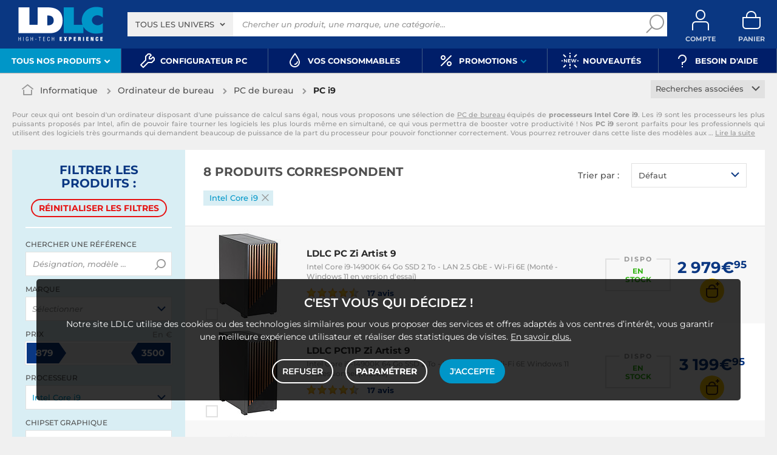

--- FILE ---
content_type: text/html; charset=UTF-8
request_url: https://www.ldlc.com/fr-lu/informatique/ordinateur-de-bureau/pc-de-marque/c4250/+fv394-15953.html
body_size: 16940
content:
<!DOCTYPE html>
<html class="no-js" lang="fr-LU">
<head>
                
        <title>PC i9 - Achat, guide & conseil - LDLC</title>
        <meta charset="utf-8" />
<meta name="viewport" content="width=device-width, initial-scale=1.0" />
<meta name="theme-color" content="#243774" />
<meta name="description" content="PC i9 Lenovo, LDLC, GMKtec... 8 références et 3 marques à partir de 879€ sur LDLC, n°1 du high-tech, Élu Service Client de l'Année." />
<meta http-equiv="X-UA-Compatible" content="IE=edge" />
<meta property="og:description" content="PC i9 Lenovo, LDLC, GMKtec... 8 références et 3 marques à partir de 879€ sur LDLC, n°1 du high-tech, Élu Service Client de l'Année." />
<meta property="og:title" content="PC i9 - Achat, guide & conseil - LDLC" />
<meta property="og:image" content="https://media.ldlc.com/ld/categories/thumbnails/4250.jpg" />
<meta property="og:url" content="https://www.ldlc.com/fr-lu/informatique/ordinateur-de-bureau/pc-de-marque/c4250/+fv394-15953.html" />
<meta property="store:url_fr-fr" content="url=https://www.ldlc.com/informatique/ordinateur-de-bureau/pc-de-marque/c4250/+fv394-15953.html, locale=fr-fr" />
<meta property="store:url_en" content="url=https://www.ldlc.com/en/computing/desktop-computer/pc/c4250/+fv394-15953.html, locale=en" />
<meta property="store:url_fr-be" content="url=https://www.ldlc.com/fr-be/informatique/ordinateur-de-bureau/pc-de-marque/c4250/+fv394-15953.html, locale=fr-be" />
<meta property="store:url_fr-lu" content="url=https://www.ldlc.com/fr-lu/informatique/ordinateur-de-bureau/pc-de-marque/c4250/+fv394-15953.html, locale=fr-lu" />
<meta property="store:url_fr-ch" content="url=https://www.ldlc.com/fr-ch/informatique/ordinateur-de-bureau/pc-de-marque/c4250/+fv394-15953.html, locale=fr-ch" />
<meta property="store:url_es-es" content="url=https://www.ldlc.com/es-es/informatica/ordenador-de-mesa/pc-de-sobremesa/c4250/+fv394-15953.html, locale=es-es" />
<meta property="store:url_it-it" content="url=https://www.ldlc.com/it-it/informatica/computer-desktop/pc-desktop/c4250/+fv394-15953.html, locale=it-it" />

        <link rel="canonical" href="https://www.ldlc.com/fr-lu/informatique/ordinateur-de-bureau/pc-de-marque/c4250/+fv394-15953.html"/>

        <link rel="alternate" href="https://www.ldlc.com/informatique/ordinateur-de-bureau/pc-de-marque/c4250/+fv394-15953.html" hreflang="fr-fr"/>
<link rel="alternate" href="https://www.ldlc.com/en/computing/desktop-computer/pc/c4250/+fv394-15953.html" hreflang="en"/>
<link rel="alternate" href="https://www.ldlc.com/fr-be/informatique/ordinateur-de-bureau/pc-de-marque/c4250/+fv394-15953.html" hreflang="fr-be"/>
<link rel="alternate" href="https://www.ldlc.com/fr-lu/informatique/ordinateur-de-bureau/pc-de-marque/c4250/+fv394-15953.html" hreflang="fr-lu"/>
<link rel="alternate" href="https://www.ldlc.com/fr-ch/informatique/ordinateur-de-bureau/pc-de-marque/c4250/+fv394-15953.html" hreflang="fr-ch"/>
<link rel="alternate" href="https://www.ldlc.com/es-es/informatica/ordenador-de-mesa/pc-de-sobremesa/c4250/+fv394-15953.html" hreflang="es-es"/>
<link rel="alternate" href="https://www.ldlc.com/it-it/informatica/computer-desktop/pc-desktop/c4250/+fv394-15953.html" hreflang="it-it"/>

    
    

            <meta name="apple-itunes-app" content="app-id=6746115799">
    
    <meta http-equiv="content-language" content="fr-LU" />

            <link rel="dns-prefetch" href="https://media.ldlc.com" />
                <link rel="stylesheet" href="/ldlc/build/462.00e46e77.css">
        <link rel="apple-touch-icon" sizes="180x180" href="/ldlc/build/img/common/favicon/apple-touch-icon.png">
    <link rel="icon" type="image/png" href="/ldlc/build/img/common/favicon/favicon-32x32.png" sizes="32x32">
    <link rel="icon" type="image/png" href="/ldlc/build/img/common/favicon/favicon-16x16.png" sizes="16x16">
    <link rel="shortcut icon" type="image/x-icon" href="/ldlc/build/img/common/favicon/favicon.ico" />
    <link rel="mask-icon" href="/ldlc/build/img/common/favicon/safari-pinned-tab.svg" color="#243774">
    <script src="https://media.ldlc.com/mkt/ldlc/fr/jquery.js"></script>
            
                <script type="application/ld+json"> {
    "@context": "https://schema.org/",
    "@type": "BreadcrumbList",
    "itemListElement": [
                    {
                "@type": "ListItem",
                "position": 1,
                "item": {
                    "@id":"/fr-lu/informatique/cint3063/",
                    "name": "Informatique"
                }
            },                    {
                "@type": "ListItem",
                "position": 2,
                "item": {
                    "@id":"/fr-lu/informatique/ordinateur-de-bureau/cint4194/",
                    "name": "Ordinateur de bureau"
                }
            },                    {
                "@type": "ListItem",
                "position": 3,
                "item": {
                    "@id":"/fr-lu/informatique/ordinateur-de-bureau/pc-de-marque/c4250/",
                    "name": "PC de bureau"
                }
            },                    {
                "@type": "ListItem",
                "position": 4,
                "item": {
                    "@id":"https://www.ldlc.com/fr-lu/informatique/ordinateur-de-bureau/pc-de-marque/c4250/+fv394-15953.html",
                    "name": "PC i9"
                }
            }            ]
}
</script>

                <!-- Google Tag Manager -->
        <script>
            (function(w,d,s,l,i){w[l]=w[l]||[];w[l].push({'gtm.start':
                    new Date().getTime(),event:'gtm.js'});var f=d.getElementsByTagName(s)[0],
                j=d.createElement(s),dl=l!='dataLayer'?'&l='+l:'';j.async=true;j.src=
                'https://www.googletagmanager.com/gtm.js?id='+i+dl;f.parentNode.insertBefore(j,f);
            })(window,document,'script','dataLayer','GTM-MFCHFFT');
        </script>
        <!-- End Google Tag Manager -->
        <!-- Matomo -->
    <script>
        var _paq = window._paq = window._paq || [];
        _paq.push(['setCookieDomain', '*.ldlc.com']);
        _paq.push(['setDomains', '*.ldlc.com']);
        _paq.push(['enableLinkTracking']);
        _paq.push(['trackVisibleContentImpressions']);
        _paq.push(['setConversionAttributionFirstReferrer', true]);
        _paq.push(['trackPageView']);
        (function() {
            var u="https://tracking.groupe-ldlc.com/";
            _paq.push(['setTrackerUrl', u+'matomo.php']);
            _paq.push(['setSiteId', '1']);
            var d=document, g=d.createElement('script'), s=d.getElementsByTagName('script')[0];
            g.async=true; g.src=u+'matomo.js'; s.parentNode.insertBefore(g,s);
        })();
    </script>
    <!-- End Matomo Code -->

    <script defer data-domain="ldlc.com" src="https://plausible.io/js/script.revenue.tagged-events.js"></script>

        
    
</head>
<body     data-app-locale="fr"
    data-app-country="lu"
    data-country-code="270003"
    data-country-label="Luxembourg"
    data-error="Une erreur est survenue"
            data-favorite-shop-id="-1"
        data-controller="modal-stock backlink-breadcrumb linkdecoder"
>
<!-- Google Tag Manager (noscript) -->
<noscript>
        <iframe src="https://www.googletagmanager.com/ns.html?id=GTM-MFCHFFT" height="0" width="0" style="display:none;visibility:hidden"></iframe>
</noscript>
<!-- End Google Tag Manager (noscript) -->

<div id="cookieConsent"></div>
                    
    
<a href="#skip-content" class="skip-link">Aller au contenu principal</a>
    <header data-controller="header-user">
                <div class="alert-country-banner" id="localisation-banner"></div>
        <div class="top">
        <div class="container">
                        <div class="wrap-header">
                                    <div class="hidden-l burger-menu">
                        <a href="#" class="toggle-menu dl-trigger">
                            <span class="icon-burger"></span>
                            <span class="txt">MENU</span>
                        </a>
                    </div>
                                                    <div class="logo">
                                                <a href="https://www.ldlc.com/fr-lu/">
                            <img src="https://media.ldlc.com/nbo/ldlc/logo/1767599481-1741432997-logo-ldlc.png" alt="Logo LDLC"/>
                        </a>
                    </div>
                                                    <form name="search" method="post" action="https://www.ldlc.com/fr-lu/recherche/" id="formSearch" novalidate="novalidate">
<div class="search-block">
            <div class="universes">
            <div class="form-group select-group">
                <select id="search_universe" name="search[universe]" class="select2"><option value="all" selected="selected">Tous les univers</option><option value="3063">Informatique</option><option value="3064">Image &amp; Son</option><option value="3065">Téléphonie &amp; Auto</option><option value="3067">Jeux &amp; loisirs</option><option value="7641">Objets connectés</option><option value="3068">Consommables</option><option value="3888">Connectique</option></select>
            </div>
        </div>
        <div class="wrap-search">
        <div class="search">
            <input type="text" id="search_search_text" name="search[search_text]" required="required" placeholder="Chercher un produit, une marque, une catégorie..." data-placeholder="Chercher un produit, une marque, une catégorie..." data-mobile-placeholder="Rechercher" autocomplete="off" />
            <button type="submit" class="submit">
                <span class="icon icon-zoom"></span>
            </button>
        </div>
        <div class="search-engine"></div>
        <a href="#" class="close-se"> Fermer <span class="icon icon-close"></span></a>
    </div>
</div>
</form>

                                <div id="user_cart" data-controller="user-cart"></div>
                                    <div id="account-menu-item" class="account">
    <a id="compte" class="hide" href="https://secure2.ldlc.com/fr-lu/Account" rel="nofollow" data-header-user-target="user">
        <span class="icon icon-user"></span>
        <span class="txt">Compte</span>
        <span id="logged-user-icon" class="icon icon-link"></span>
    </a>
</div>
<div class="basket">
    <a id="panier" class="hide" href="https://secure2.ldlc.com/fr-lu/Cart" rel="nofollow" data-header-user-target="cart">
        <span class="icon icon-basket"></span>
        <span class="txt">Panier</span>
    </a>
</div>
                            </div>
                    </div>
    </div>
            <nav>
    <div class="container" data-loading-ajax="1" data-loading-ajax-mode-all="1">
        <div class="cat-menu">
            <ul>
	<li class="cat submenu-picto" data-id-trigger="trigger-c1">
	<div class="cat-arrow"><span>Tous nos produits</span> <span class="icon icon-arrow-bottom-extrabold"></span></div>

	<div class="main-menu dl-menuwrapper" data-back="Retour" id="dl-menu">
	<ul class="dl-menu">
		<li class="active" data-submenu-id="c-1"><a href="https://www.ldlc.com/fr-lu/informatique/cint3063/"><img alt="" class="picto" data-entity-type="" data-entity-uuid="" src="https://media.ldlc.com/nbo/ldlc/menu/editor/75c82bd8545458441d5fd0a437d4709db0bde8c8.png" />Informatique<span class="icon icon-arrow-right-extrabold">&nbsp;</span></a>

		<div class="sub submenu-container sub-5" data-id-ajax="ajax-c1" id="c-1">&nbsp;</div>
		</li>
		<li data-id-trigger="trigger-c2" data-submenu-id="c-2"><a href="https://www.ldlc.com/fr-lu/image-son/cint3064/"><img alt="" class="picto" data-entity-type="" data-entity-uuid="" src="https://media.ldlc.com/nbo/ldlc/menu/editor/44c67de987bc0ca4f9d2e291d7902b42383b5c7e.png" />Image &amp; son <span class="icon icon-arrow-right-extrabold">&nbsp;</span></a>
		<div class="sub submenu-container sub-5" data-id-ajax="ajax-c2" id="c-2">&nbsp;</div>
		</li>
		<li data-id-trigger="trigger-c3" data-submenu-id="c-3"><a href="https://www.ldlc.com/fr-lu/telephonie/cint3065/"><img alt="" class="picto" data-entity-type="" data-entity-uuid="" src="https://media.ldlc.com/nbo/ldlc/menu/editor/56cd2ed57bdfac0428f38d28bbfc2401471c61c7.png" />T&eacute;l&eacute;phonie &amp; auto <span class="icon icon-arrow-right-extrabold">&nbsp;</span></a>
		<div class="sub submenu-container sub-3" data-id-ajax="ajax-c3" id="c-3">&nbsp;</div>
		</li>
		<li data-id-trigger="trigger-c4" data-submenu-id="c-4"><a href="https://www.ldlc.com/fr-lu/jeux-loisirs/cint3067/"><img alt="" class="picto" data-entity-type="" data-entity-uuid="" src="https://media.ldlc.com/nbo/ldlc/menu/editor/b65cad83c0cd63bf21e69b8d7f8104de98092e21.png" />Gaming &nbsp;<span class="icon icon-arrow-right-extrabold">&nbsp;</span></a>
		<div class="sub submenu-container sub-3" data-id-ajax="ajax-c4" id="c-4" style="width:345px;">&nbsp;</div>
		</li>
		<li data-id-trigger="trigger-c5" data-submenu-id="c-5"><a href="https://www.ldlc.com/fr-lu/objets-connectes/cint7641/"><img alt="" class="picto" data-entity-type="" data-entity-uuid="" src="https://media.ldlc.com/nbo/ldlc/menu/editor/04bfbc4b5241d0d26f849a38de4abd1475068c3d.png" />Objets connect&eacute;s <span class="icon icon-arrow-right-extrabold">&nbsp;</span></a>
		<div class="sub submenu-container sub-3" data-id-ajax="ajax-c5" id="c-5" style="width:685px;">&nbsp;</div>
		</li>
		<li data-id-trigger="trigger-c7" data-submenu-id="c-7"><a href="https://www.ldlc.com/fr-lu/consommables/cint3068/"><img alt="" class="picto" data-entity-type="" data-entity-uuid="" src="https://media.ldlc.com/nbo/ldlc/menu/editor/e53e2df26ff5e75c66099e4a63ec6ab49c3ca1c6.png" />Consommables <span class="icon icon-arrow-right-extrabold">&nbsp;</span></a>
		<div class="sub submenu-container sub-3" data-id-ajax="ajax-c7" id="c-7" style="width:685px;">&nbsp;</div>
		</li>
		<li data-id-trigger="trigger-c6" data-submenu-id="c-6"><a href="https://www.ldlc.com/fr-lu/connectiques/cint3888/"><img alt="" class="picto" data-entity-type="" data-entity-uuid="" src="https://media.ldlc.com/nbo/ldlc/menu/editor/953e6667dcb2f1a909c1f5993ffb08c91cec554f.png" />Connectique<span class="icon icon-arrow-right-extrabold">&nbsp;</span></a>
		<div class="sub submenu-container sub-4" data-id-ajax="ajax-c6" id="c-6">&nbsp;</div>
		</li>
	</ul>
	</div>
	</li>
	<li><a href="https://www.ldlc.com/fr-lu/configurateur/"><span class="icon icon-cat icon-tools-bold">&nbsp;</span> <span>Configurateur PC</span> </a></li>
	<li><a href="https://www.ldlc.com/fr-lu/consommables/imprimante/cint4223/"><span class="icon icon-cat icon-ink">&nbsp;</span> <span>Vos Consommables</span> </a></li>
	<li class="nav_promo cat">
	<div class="cat-arrow"><span class="icon icon-cat icon-percent-bold">&nbsp;</span> <span>Promotions</span> <span class="icon icon-arrow-bottom-extrabold">&nbsp;</span></div>

	<div class="sub-cat center-sub dsp-table">
	<div class="dsp-cell current-offer">
	<div class="title-2">Les offres du moment :</div>

	<div class="pic"><a href="https://www.ldlc.com/fr-lu/operations/"><img alt="Les bons plans des marques" data-entity-type="" data-entity-uuid="" height="150" loading="lazy" src="https://media.ldlc.com/mkt/ldlc/fr/odr/generique.jpg" width="285" /></a></div>
	<a href="https://www.ldlc.com/fr-lu/operations/">Voir toutes les offres</a></div>

	<div style="display:none"><div class="dsp-cell flash-sale">
<div class="title-2">Dernières ventes flashs :</div>
    <ul class="list">
            <li id="pdt-AR201506120113" data-offer-id="AR201506120113">
        <a href="https://www.ldlc.com/fr-lu/fiche/PB00190445.html">
            <div class="pic">
                <img height="50" src="https://media.ldlc.com/r50/ld/products/00/05/89/29/LD0005892915_1.jpg" alt="Logitech Wireless Touch Keyboard K400 Plus (Noir)"/>
            </div>
            <div class="name">
                <p>Logitech Wireless Touch Keyboard K400 Plus (Noir)</p>
            </div>
            <div class='price'></div>
            </a>
            <a style="display:none;" href="#" data-product-id="AR201506120113" class="button picto-seul color2 add-to-cart">
                <span class="icon icon-basket-add-bold"></span>
            </a>
            <input id="qty-for-AR201506120113" type="hidden" class="text qty" value="1">
        </li>
            <li id="pdt-AR201608300091" data-offer-id="AR201608300091">
        <a href="https://www.ldlc.com/fr-lu/fiche/PB00214497.html">
            <div class="pic">
                <img height="50" src="https://media.ldlc.com/r50/ld/products/00/06/22/52/LD0006225288.jpg" alt="Logitech M220 Silent (Noir)"/>
            </div>
            <div class="name">
                <p>Logitech M220 Silent (Noir)</p>
            </div>
            <div class='price'></div>
            </a>
            <a style="display:none;" href="#" data-product-id="AR201608300091" class="button picto-seul color2 add-to-cart">
                <span class="icon icon-basket-add-bold"></span>
            </a>
            <input id="qty-for-AR201608300091" type="hidden" class="text qty" value="1">
        </li>
            <li id="pdt-AR201610180014" data-offer-id="AR201610180014">
        <a href="https://www.ldlc.com/fr-lu/fiche/PB00217603.html">
            <div class="pic">
                <img height="50" src="https://media.ldlc.com/r50/ld/products/00/03/99/03/LD0003990320_2.jpg" alt="Thrustmaster T.16000M FCS"/>
            </div>
            <div class="name">
                <p>Thrustmaster T.16000M FCS</p>
            </div>
            <div class='price'></div>
            </a>
            <a style="display:none;" href="#" data-product-id="AR201610180014" class="button picto-seul color2 add-to-cart">
                <span class="icon icon-basket-add-bold"></span>
            </a>
            <input id="qty-for-AR201610180014" type="hidden" class="text qty" value="1">
        </li>
    </ul>
    <a href="https://www.ldlc.com/fr-lu/promotions/+foms-1.html">Voir toutes les ventes flashs</a>
</div>
</div>

	<div class="dsp-cell liquidation">
	<div class="title-2">Destockage :</div>

	<div class="pic"><a href="https://www.ldlc.com/fr-lu/n2193/coin-des-affaires/"><img alt="coin des affaires" data-entity-type="" data-entity-uuid="" height="150" loading="lazy" src="https://media.ldlc.com/nbo/ldlc/menu/editor/b34a734238f713ed3b08c35a7ad3bcc6fb0e31ea.jpg" width="285" /> </a></div>
	<a href="https://www.ldlc.com/fr-lu/n2193/coin-des-affaires/">Acc&eacute;der au coin des affaires</a></div>
	</div>
	</li>
	<li><a href="https://www.ldlc.com/fr-lu/nouveautes/"><span class="icon icon-cat icon-new-bold">&nbsp;</span> <span>Nouveaut&eacute;s</span> </a></li>
	<li><a href="https://www.ldlc.com/fr-lu/aide/"><span class="icon icon-cat icon-question-bold">&nbsp;</span> <span>Besoin d&#39;aide</span> </a></li>
</ul>
        </div>
        <a href="#" class="back-top">
            <span class="icon icon-arrow-top"></span>
        </a>
    </div>
</nav>

<script>
                    var pdtElement = document.querySelector('[id*="pdt"][data-offer-id="AR201506120113"]');
        if (pdtElement !== null) {
            pdtElement.querySelector('.price').outerHTML ='<div class="price"><div class="old-price">42€<sup>46</sup></div><div class="new-price">34€<sup>95</sup></div></div>';
            if (pdtElement.querySelector('.stocks .stock-web div') !== null) {
                pdtElement.querySelector('.stocks .stock-web div').outerHTML = '<div class="modal-stock-web pointer stock stock-1" data-stock-web="1"><span>En <em>stock</em></span></div>';
            }
            if (pdtElement.querySelector('.stocks .stock-shop div') !== null) {
                pdtElement.querySelector('.stocks .stock-shop div').outerHTML = '<div class="dispob nok" data-stock-shop="9"><span>Rupture</span></div>';
            }
        }
            var pdtElement = document.querySelector('[id*="pdt"][data-offer-id="AR201608300091"]');
        if (pdtElement !== null) {
            pdtElement.querySelector('.price').outerHTML ='<div class="price"><div class="old-price">16€<sup>96</sup></div><div class="new-price">14€<sup>95</sup></div></div>';
            if (pdtElement.querySelector('.stocks .stock-web div') !== null) {
                pdtElement.querySelector('.stocks .stock-web div').outerHTML = '<div class="modal-stock-web pointer stock stock-1" data-stock-web="1"><span>En <em>stock</em></span></div>';
            }
            if (pdtElement.querySelector('.stocks .stock-shop div') !== null) {
                pdtElement.querySelector('.stocks .stock-shop div').outerHTML = '<div class="dispob nok" data-stock-shop="9"><span>Rupture</span></div>';
            }
        }
            var pdtElement = document.querySelector('[id*="pdt"][data-offer-id="AR201610180014"]');
        if (pdtElement !== null) {
            pdtElement.querySelector('.price').outerHTML ='<div class="price"><div class="old-price">69€<sup>95</sup></div><div class="new-price">54€<sup>90</sup></div></div>';
            if (pdtElement.querySelector('.stocks .stock-web div') !== null) {
                pdtElement.querySelector('.stocks .stock-web div').outerHTML = '<div class="modal-stock-web pointer stock stock-1" data-stock-web="1"><span>En <em>stock</em></span></div>';
            }
            if (pdtElement.querySelector('.stocks .stock-shop div') !== null) {
                pdtElement.querySelector('.stocks .stock-shop div').outerHTML = '<div class="dispob nok" data-stock-shop="9"><span>Rupture</span></div>';
            }
        }
    </script>

    </header>

<div class="ajaxWait" style="display:none;"></div>
<div id="skip-content"></div>
            <div class="main listing offerListing front-selection-shop-modale" id="category"
         data-category-id="4250"
         data-category-filter="+fv394-15953"
         data-filter-url="+fv394-15953"
         data-filter-url-temp="+fv394-15953"
         data-listing-type="category"
         data-category-slug="informatique/ordinateur-de-bureau/pc-de-marque"
         data-current-page="1"
         data-max-per-page="48"
         data-has-one-page="1"
         data-is-intermediate="0"
         data-sort=""
        >

        <div class="listing-head">
                                <div class="breadcrumb">
        <a href="/fr-lu/informatique/ordinateur-de-bureau/pc-de-marque/c4250/" class="back" data-backlink-breadcrumb-target="aBackLink">
  Retour
</a>
<span class="pointer back hide" onclick="history.back()" data-backlink-breadcrumb-target="spanBackLink">
    Retour
</span>        <ul>
            <li class="home">
                <a href="/fr-lu/">
                    <span class="icon icon-home-bold"></span>
                </a>
            </li>
                                                                        <li>
                                            <a href="/fr-lu/informatique/cint3063/">
                            Informatique
                        </a>
                                                <span class="icon icon-arrow-right-extrabold"></span>
                                                                            <ul class="bc-nav">
                                <li>
                                                                                                                    <a href="/fr-lu/informatique/pieces-informatique/cint4197/">Pièces informatique</a>
                                                                                                                                                            <a href="/fr-lu/informatique/peripherique-pc/cint4196/">Périphériques</a>
                                                                                                                                                            <a href="/fr-lu/informatique/ordinateur-portable/cint4195/">Ordinateur portable</a>
                                                                                                                                                            <a href="/fr-lu/informatique/ordinateur-de-bureau/cint4194/">Ordinateur de bureau</a>
                                                                                                                                                            <a href="/fr-lu/informatique/tablette/cint7630/">Tablette</a>
                                                                                                                                                            <a href="/fr-lu/informatique/reseau/cint4198/">Réseau</a>
                                                                                                                                                            <a href="/fr-lu/informatique/raspberry-pi/cint7706/">Raspberry Pi</a>
                                                                                                                                                            <a href="/fr-lu/informatique/realite-virtuelle/cint7935/">Réalité virtuelle</a>
                                                                                                                                                            <a href="/fr-lu/informatique/logiciel/cint4193/">Logiciels</a>
                                                                                                                                                            <a href="/fr-lu/informatique/pc-caisse/cint5129/">Matériel pour Point de Vente (POS)</a>
                                                                                                            </li>
                            </ul>
                                                            </li>
                                                                            <li>
                                            <a href="/fr-lu/informatique/ordinateur-de-bureau/cint4194/">
                            Ordinateur de bureau
                        </a>
                                                <span class="icon icon-arrow-right-extrabold"></span>
                                                                            <ul class="bc-nav">
                                <li>
                                                                                                                    <a href="/fr-lu/informatique/ordinateur-de-bureau/pc-de-marque/c4250/">PC de bureau</a>
                                                                                                                                                            <a href="/fr-lu/informatique/ordinateur-de-bureau/barebone-pc/c4247/">Barebone PC</a>
                                                                                                                                                            <a href="/fr-lu/informatique/ordinateur-de-bureau/serveur-nas/c4255/">Serveur NAS</a>
                                                                                                                                                            <a href="/fr-lu/informatique/ordinateur-de-bureau/serveur/c4254/">Serveur</a>
                                                                                                                                                            <a href="/fr-lu/informatique/ordinateur-de-bureau/ordinateur-mac/c4796/">Ordinateur Mac</a>
                                                                                                                                                            <a href="/fr-lu/informatique/ordinateur-de-bureau/meuble-ordinateur/c4935/">Meuble ordinateur</a>
                                                                                                                                                            <a href="/fr-lu/informatique/ordinateur-de-bureau/garanties/c4249/">Garanties PC</a>
                                                                                                                                                            <a href="/fr-lu/informatique/ordinateur-de-bureau/accessoires-barebone/c4246/">Accessoires barebone</a>
                                                                                                            </li>
                            </ul>
                                                            </li>
                                                                            <li class="alone">
                                            <a href="/fr-lu/informatique/ordinateur-de-bureau/pc-de-marque/c4250/">
                            PC de bureau
                        </a>
                                                <span class="icon icon-arrow-right-extrabold"></span>
                                                                                    </li>
                                                                            <li class="alone">
                                                                    <h1 class="lastBreadcrumb" data-h1-cms="Oui">PC i9</h1>
                                                            </li>
                                    </ul>
    </div>


                    <div class="select-link linked-cat">
        <span class="toggle-list text-center">
            Recherches associées
            <span class="icon icon-arrow-bottom-select-bold"></span>
        </span>
        <div class="list">
            <ul>
                                    <li>
                        <a href="/fr-lu/informatique/ordinateur-de-bureau/pc-de-marque/c4250/+fv1447-7880.html">PC gamer</a>
                    </li>
                                    <li>
                        <a href="/fr-lu/informatique/ordinateur-de-bureau/pc-de-marque/c4250/+fc2880-1.html">PC Windows 11</a>
                    </li>
                                    <li>
                        <a href="/fr-lu/informatique/ordinateur-de-bureau/pc-de-marque/c4250/+fv1447-17809.html">PC de stream</a>
                    </li>
                                    <li>
                        <a href="/fr-lu/informatique/ordinateur-de-bureau/pc-de-marque/c4250/+fv1046-5904.html">Mini PC</a>
                    </li>
                                    <li>
                        <a href="/fr-lu/informatique/ordinateur-de-bureau/pc-de-marque/c4250/+fv1046-5903.html">Ordinateur tout-en-un</a>
                    </li>
                                    <li>
                        <a href="/fr-lu/informatique/ordinateur-de-bureau/pc-de-marque/c4250/+fv1447-7882.html">Station de travail &amp; workstation</a>
                    </li>
                                    <li>
                        <a href="/fr-lu/informatique/ordinateur-de-bureau/pc-de-marque/c4250/+fc1315-1.html">PC Monté</a>
                    </li>
                                    <li>
                        <a href="/fr-lu/informatique/ordinateur-de-bureau/pc-de-marque/c4250/+fc2452-1.html">PC VR Ready</a>
                    </li>
                                    <li>
                        <a href="/fr-lu/informatique/ordinateur-de-bureau/pc-de-marque/c4250/+fv403-937.html">PC sans OS</a>
                    </li>
                                    <li>
                        <a href="/fr-lu/informatique/ordinateur-de-bureau/pc-de-marque/c4250/+fv394-6114.html">PC i3</a>
                    </li>
                                    <li>
                        <a href="/fr-lu/informatique/ordinateur-de-bureau/pc-de-marque/c4250/+fv394-5912.html">PC i5</a>
                    </li>
                                    <li>
                        <a href="/fr-lu/informatique/ordinateur-de-bureau/pc-de-marque/c4250/+fv394-5524.html">PC i7</a>
                    </li>
                                    <li>
                        <a href="/fr-lu/informatique/ordinateur-de-bureau/pc-de-marque/c4250/+fv394-15953.html">PC i9</a>
                    </li>
                                    <li>
                        <a href="/fr-lu/informatique/ordinateur-de-bureau/pc-de-marque/c4250/+fv394-15637.html">PC Ryzen 5</a>
                    </li>
                                    <li>
                        <a href="/fr-lu/informatique/ordinateur-de-bureau/pc-de-marque/c4250/+fv394-15490.html">PC Ryzen 7</a>
                    </li>
                            </ul>
        </div>
    </div>
                    </div>

            <div class="resume extract" id="resume-beginning" data-contenu-cms="Oui">
        <div><p>Pour ceux qui ont besoin d'un ordinateur disposant d'une puissance de calcul sans égal, nous vous proposons une sélection de <a href="https://www.ldlc.com/fr-lu/informatique/ordinateur-de-bureau/pc-de-marque/c4250/">PC de bureau</a> équipés de <strong>processeurs Intel Core i9</strong>. Les i9 sont les processeurs les plus puissants proposés par Intel, afin de pouvoir faire tourner les logiciels les plus lourds même en simultané, ce qui vous permettra de booster votre productivité ! Nos <strong>PC i9</strong> seront parfaits pour les professionnels qui utilisent des logiciels très gourmands qui demandent beaucoup de puissance de la part du processeur pour pouvoir fonctionner correctement. Vous pourrez retrouver dans cette liste des modèles aux</p></div>
                    &hellip; <a href="#resume-more" class="more">Lire la suite</a>
            </div>

        
        <div class="ad" id="adsCategory" data-max-nb-results="1" data-special-offers="W10=">
                        <div class="advertising-banner" id="pubContentcategoryTop" data-url="https://pub.groupe-ldlc.com/www/delivery/ajs.php" data-banner-parent-id="adsCategory" data-banner-custom='&#x7B;&quot;zoneid&quot;&#x3A;26,&quot;pays&quot;&#x3A;270003,&quot;c&quot;&#x3A;&quot;4250&quot;,&quot;u&quot;&#x3A;&quot;3063,4194,4250&quot;,&quot;p&quot;&#x3A;&quot;&quot;,&quot;b&quot;&#x3A;&quot;&#x2B;fv394-15953&quot;,&quot;store&quot;&#x3A;&quot;&quot;&#x7D;'>
</div>

        </div>

        <div class="product-listing sbloc " id="listing"
     data-sticky-container
     data-nb-zero="Aucun produit ne correspond à vos critères"
     data-nb-one="1 produit correspond"
     data-nb-plural="999 produits correspondent">
        
    <div class="wrap-aside swipe swipeDownMobile1024">
                                                                                                                                                                                                                                                                                                                                                                                                                                                            <aside class="swipe--content">
            
<form name="filter" method="post" id="filterProduct">

    <div class="title-2 title-filter-page">Filtrer <em>les produits</em>&nbsp;:</div>
<div class="dsp-cell label-xs filter-wrap__title touchSwipe">
    <div class="title-filter-mobile"><span class="icon icon-settings2-bold"></span>
        <strong><em>Trier /</em> Filtrer</strong>
    </div>
    <button type="button" class="close" data-dismiss="modal" aria-label="Close"><span class="icon icon-close" aria-hidden="true"></span></button>
</div>

<div class="wrap-buttons text-center">
    <button class="button outline color9 mini noMarge reinit-filter-desktop hidden">
        Réinitialiser <em>les filtres</em>
    </button >
    <div class="filter-wrap__result-number">
        <div class="filter-wrap__number">8 produits correspondent</div>
        <div class="filter-wrap__loader hide"><span class="icon icon-loop-bold"></span></div>
    </div>
    <div class="filter-wrap--action"><button class="button apply close mini noMarge">Appliquer</button></div>
</div>
<div class="filter-wrap--content">
    <div class="dsp-cell filter-init-mobile pointer">
        <button class="button outline color9 mini noMarge reinit-filter hidden">
            <span class="txt">Réinitialiser <em>les filtres</em></span>
        </button>
    </div>
        <div class="filters">
        <div class="filter pointer reference" id="filter-reference">
            <h2>                    Chercher une référence
                            </h2>
            <div class="form-group input-button">
                                            
        <input type="text" id="filter_searchText" name="filter[searchText]" class="reference" placeholder="Désignation, modèle ..."  />
    
                    <button type="submit" class="submit">
        <span class="icon icon-zoom-bold"></span>
    </button>

            </div>
        </div>

        

 
<div class="filter sorting pointer open">
    <h2>Trier par :</h2>
    <ul class="selected"></ul>
    <div class="bloc" id="sorting-by" style="display: block">
        <div class="dropdown monochoice">
            <div class="input">
                <span class="hida">Sélectionner</span>
                <p class="multiSel"></p>
                <span class="icon icon-arrow-bottom-select-bold"></span>
            </div>
            <div class="list">
                <div class="mutliSelect">
                    <div class="drop">
                        <ul>
                                                                                            <li class="radio">
                                    <input type="radio" name="sorting" id="optionsRadios" value="Défaut">
                                    <label for="optionsRadios">Défaut</label>
                                </li>
                                                                                            <li class="radio">
                                    <input type="radio" name="sorting" id="optionsRadios1" value="Prix croissant">
                                    <label for="optionsRadios1">Prix croissant</label>
                                </li>
                                                                                            <li class="radio">
                                    <input type="radio" name="sorting" id="optionsRadios2" value="Prix décroissant">
                                    <label for="optionsRadios2">Prix décroissant</label>
                                </li>
                                                                                            <li class="radio">
                                    <input type="radio" name="sorting" id="optionsRadios32" value="Nouveautés">
                                    <label for="optionsRadios32">Nouveautés</label>
                                </li>
                                                                                            <li class="radio">
                                    <input type="radio" name="sorting" id="optionsRadios4" value="Top des ventes">
                                    <label for="optionsRadios4">Top des ventes</label>
                                </li>
                                                                                            <li class="radio">
                                    <input type="radio" name="sorting" id="optionsRadios16" value="Note moyenne">
                                    <label for="optionsRadios16">Note moyenne</label>
                                </li>
                                                                                            <li class="radio">
                                    <input type="radio" name="sorting" id="optionsRadios128" value="Marque">
                                    <label for="optionsRadios128">Marque</label>
                                </li>
                                                    </ul>
                    </div>
                </div>
            </div>
        </div>
    </div>
</div>
                            
        <input type="hidden" id="filter_sort" name="filter[sort]"  />
    
                                
                    
                    
                    
                                                                                                <div class="filter pointer">
                                                                                                        <h2>Marque</h2>
        <ul class="selected"></ul>
    <div class="bloc" id="filter-brand">
                        <div class="dropdown alloption">
            <div class="input" id="input_filter_fb_">
                                                <span class="hida">Sélectionner</span>
                <p class="multiSel"></p>
                <span class="icon icon-arrow-bottom-select-bold"></span>
            </div>
            <div class="list">
                <div class="mutliSelect">
                    <div class="drop">
                        <ul id="filter_fb_" logicalAnd="0">
                                                                                                                                                                                                                                                    <li class="checkbox">
            <input type="checkbox" id="filter_fb__0" name="filter[fb_][]" autocomplete="off" value="C000040042" />
                    <label for="filter_fb__0">GMKtec</label>
                            <span class="nb">(1)</span>
                    </li>
                                    
                                                                                                                                                                                        <li class="checkbox">
            <input type="checkbox" id="filter_fb__1" name="filter[fb_][]" autocomplete="off" value="C000000888" />
                    <label for="filter_fb__1">LDLC</label>
                            <span class="nb">(2)</span>
                    </li>
                                    
                                                                                                                                                                                        <li class="checkbox">
            <input type="checkbox" id="filter_fb__2" name="filter[fb_][]" autocomplete="off" value="C000033945" />
                    <label for="filter_fb__2">Lenovo</label>
                            <span class="nb">(5)</span>
                    </li>
                                    
                                                                                    </ul>
                        <div class="checkbox checkall">
                            <input type="checkbox" id="checkall_filter_fb_" value="all">
                            <label for="checkall_filter_fb_">Tous</label>
                        </div>
                        <button class="button mini noMarge submit-filter-form">Valider</button>
                    </div>
                </div>
            </div>
        </div>
        </div>
</div>

                    
                                                                                                
<div class="filter intervalles pointer">
                                                                                                    <h2>Prix <em>En €</em></h2>
                        
            
        <ul class="selected" data-unit="€"></ul>
    <div class="bloc" id="filter-price">
                                                                
        <div class="sliders"
             data-margin="1"
             data-start="879"
             data-end="3500"
             data-min="879"
             data-max="3500"
             data-min-text="Veuillez saisir un seuil minimal"
             data-max-text="Veuillez saisir un seuil maximal"
                                    data-step="1"
                             id="slider-filter-price"
        >
                                                        
        <input type="number" id="filter_fp_fp_l" name="filter[fp][fp_l]" disabled="disabled" class="min hidden slider-filter-price" data-index="i1" placeholder="879" data-min="879"  unit_name="€" range_values=""  step="any"/>
    
                                                        
        <input type="number" id="filter_fp_fp_h" name="filter[fp][fp_h]" disabled="disabled" class="max hidden slider-filter-price" data-index="i2" placeholder="3500" data-min="3500"  unit_name="€" range_values=""  step="any"/>
    
                    </div>
    </div>

    
</div>

                    
                                                                                                <div class="filter pointer">
                                                                                                        <h2>Processeur</h2>
        <ul class="selected"></ul>
    <div class="bloc" id="filter-394">
                        <div class="dropdown alloption">
            <div class="input" id="input_filter_fv394_">
                                                <span class="hida">Sélectionner</span>
                <p class="multiSel"></p>
                <span class="icon icon-arrow-bottom-select-bold"></span>
            </div>
            <div class="list">
                <div class="mutliSelect">
                    <div class="drop">
                        <ul id="filter_fv394_" logicalAnd="0">
                                                                                                                                                                                                                                                    <li class="checkbox">
            <input type="checkbox" id="filter_fv394__0" name="filter[fv394_][]" autocomplete="off" value="16016" />
                    <label for="filter_fv394__0">AMD Ryzen 3</label>
                            <span class="nb">(1)</span>
                    </li>
                                    
                                                                                                                                                                                        <li class="checkbox">
            <input type="checkbox" id="filter_fv394__1" name="filter[fv394_][]" autocomplete="off" value="15637" />
                    <label for="filter_fv394__1">AMD Ryzen 5</label>
                            <span class="nb">(55)</span>
                    </li>
                                    
                                                                                                                                                                                        <li class="checkbox">
            <input type="checkbox" id="filter_fv394__2" name="filter[fv394_][]" autocomplete="off" value="17613" />
                    <label for="filter_fv394__2">AMD Ryzen 5 Pro</label>
                            <span class="nb">(1)</span>
                    </li>
                                    
                                                                                                                                                                                        <li class="checkbox">
            <input type="checkbox" id="filter_fv394__3" name="filter[fv394_][]" autocomplete="off" value="15490" />
                    <label for="filter_fv394__3">AMD Ryzen 7</label>
                            <span class="nb">(36)</span>
                    </li>
                                    
                                                                                                                                                                                        <li class="checkbox">
            <input type="checkbox" id="filter_fv394__4" name="filter[fv394_][]" autocomplete="off" value="17684" />
                    <label for="filter_fv394__4">AMD Ryzen 9</label>
                            <span class="nb">(12)</span>
                    </li>
                                    
                                                                                                                                                                                        <li class="checkbox">
            <input type="checkbox" id="filter_fv394__5" name="filter[fv394_][]" autocomplete="off" value="126582" />
                    <label for="filter_fv394__5">AMD Ryzen AI</label>
                            <span class="nb">(13)</span>
                    </li>
                                    
                                                                                                                                                                                        <li class="checkbox">
            <input type="checkbox" id="filter_fv394__6" name="filter[fv394_][]" autocomplete="off" value="19658" />
                    <label for="filter_fv394__6">AMD Ryzen Threadripper PRO</label>
                            <span class="nb">(1)</span>
                    </li>
                                    
                                                                                                                                                                                        <li class="checkbox">
            <input type="checkbox" id="filter_fv394__7" name="filter[fv394_][]" autocomplete="off" value="132346" />
                    <label for="filter_fv394__7">ARM Cortex-X</label>
                            <span class="nb">(3)</span>
                    </li>
                                    
                                                                                                                                                                                        <li class="checkbox">
            <input type="checkbox" id="filter_fv394__8" name="filter[fv394_][]" autocomplete="off" value="3857" />
                    <label for="filter_fv394__8">Intel Celeron</label>
                            <span class="nb">(2)</span>
                    </li>
                                    
                                                                                                                                                                                        <li class="checkbox">
            <input type="checkbox" id="filter_fv394__9" name="filter[fv394_][]" autocomplete="off" value="21303" />
                    <label for="filter_fv394__9">Intel Core 5</label>
                            <span class="nb">(3)</span>
                    </li>
                                    
                                                                                                                                                                                        <li class="checkbox">
            <input type="checkbox" id="filter_fv394__10" name="filter[fv394_][]" autocomplete="off" value="21306" />
                    <label for="filter_fv394__10">Intel Core 7</label>
                            <span class="nb">(2)</span>
                    </li>
                                    
                                                                                                                                                                                        <li class="checkbox">
            <input type="checkbox" id="filter_fv394__11" name="filter[fv394_][]" autocomplete="off" value="6114" />
                    <label for="filter_fv394__11">Intel Core i3</label>
                            <span class="nb">(10)</span>
                    </li>
                                    
                                                                                                                                                                                        <li class="checkbox">
            <input type="checkbox" id="filter_fv394__12" name="filter[fv394_][]" autocomplete="off" value="5912" />
                    <label for="filter_fv394__12">Intel Core i5</label>
                            <span class="nb">(45)</span>
                    </li>
                                    
                                                                                                                                                                                        <li class="checkbox">
            <input type="checkbox" id="filter_fv394__13" name="filter[fv394_][]" autocomplete="off" value="5524" />
                    <label for="filter_fv394__13">Intel Core i7</label>
                            <span class="nb">(43)</span>
                    </li>
                                    
                                                                                                                                                                                        <li class="checkbox">
            <input type="checkbox" id="filter_fv394__14" name="filter[fv394_][]" autocomplete="off" value="15953" checked="checked" />
                    <label for="filter_fv394__14">Intel Core i9</label>
                            <span class="nb">(8)</span>
                    </li>
                                    
                                                                                                                                                                                        <li class="checkbox">
            <input type="checkbox" id="filter_fv394__15" name="filter[fv394_][]" autocomplete="off" value="21253" />
                    <label for="filter_fv394__15">Intel Core Ultra 5</label>
                            <span class="nb">(12)</span>
                    </li>
                                    
                                                                                                                                                                                        <li class="checkbox">
            <input type="checkbox" id="filter_fv394__16" name="filter[fv394_][]" autocomplete="off" value="21218" />
                    <label for="filter_fv394__16">Intel Core Ultra 7</label>
                            <span class="nb">(21)</span>
                    </li>
                                    
                                                                                                                                                                                        <li class="checkbox">
            <input type="checkbox" id="filter_fv394__17" name="filter[fv394_][]" autocomplete="off" value="21301" />
                    <label for="filter_fv394__17">Intel Core Ultra 9</label>
                            <span class="nb">(10)</span>
                    </li>
                                    
                                                                                                                                                                                        <li class="checkbox">
            <input type="checkbox" id="filter_fv394__18" name="filter[fv394_][]" autocomplete="off" value="6023" />
                    <label for="filter_fv394__18">Intel Pentium</label>
                            <span class="nb">(3)</span>
                    </li>
                                    
                                                                                                                                                                                        <li class="checkbox">
            <input type="checkbox" id="filter_fv394__19" name="filter[fv394_][]" autocomplete="off" value="21021" />
                    <label for="filter_fv394__19">Intel série N</label>
                            <span class="nb">(7)</span>
                    </li>
                                    
                                                                                    </ul>
                        <div class="checkbox checkall">
                            <input type="checkbox" id="checkall_filter_fv394_" value="all">
                            <label for="checkall_filter_fv394_">Tous</label>
                        </div>
                        <button class="button mini noMarge submit-filter-form">Valider</button>
                    </div>
                </div>
            </div>
        </div>
        </div>
</div>

                    
                                                                                                <div class="filter pointer">
                                                                                                        <h2>Chipset graphique</h2>
        <ul class="selected"></ul>
    <div class="bloc" id="filter-121">
                        <div class="dropdown alloption">
            <div class="input" id="input_filter_fv121_">
                                                <span class="hida">Sélectionner</span>
                <p class="multiSel"></p>
                <span class="icon icon-arrow-bottom-select-bold"></span>
            </div>
            <div class="list">
                <div class="mutliSelect">
                    <div class="drop">
                        <ul id="filter_fv121_" logicalAnd="0">
                                                                                                                                                                                                                                                    <li class="checkbox">
            <input type="checkbox" id="filter_fv121__0" name="filter[fv121_][]" autocomplete="off" value="19290" />
                    <label for="filter_fv121__0">Intel Iris Xe Graphics</label>
                            <span class="nb">(1)</span>
                    </li>
                                    
                                                                                                                                                                                        <li class="checkbox">
            <input type="checkbox" id="filter_fv121__1" name="filter[fv121_][]" autocomplete="off" value="20103" />
                    <label for="filter_fv121__1">Intel UHD Graphics 770</label>
                            <span class="nb">(4)</span>
                    </li>
                                    
                                                                                                                                                                                        <li class="checkbox">
            <input type="checkbox" id="filter_fv121__2" name="filter[fv121_][]" autocomplete="off" value="20720" />
                    <label for="filter_fv121__2">NVIDIA GeForce RTX 4060</label>
                            <span class="nb">(1)</span>
                    </li>
                                    
                                                                                                                                                                                        <li class="checkbox">
            <input type="checkbox" id="filter_fv121__3" name="filter[fv121_][]" autocomplete="off" value="19767" />
                    <label for="filter_fv121__3">NVIDIA RTX A4000</label>
                            <span class="nb">(1)</span>
                    </li>
                                    
                                                                                                                                                                                        <li class="checkbox">
            <input type="checkbox" id="filter_fv121__4" name="filter[fv121_][]" autocomplete="off" value="20124" />
                    <label for="filter_fv121__4">NVIDIA T1000</label>
                            <span class="nb">(1)</span>
                    </li>
                                    
                                                                                    </ul>
                        <div class="checkbox checkall">
                            <input type="checkbox" id="checkall_filter_fv121_" value="all">
                            <label for="checkall_filter_fv121_">Tous</label>
                        </div>
                        <button class="button mini noMarge submit-filter-form">Valider</button>
                    </div>
                </div>
            </div>
        </div>
        </div>
</div>

                    
                                                                                                <div class="filter pointer">
                                                                                                        <h2>Système d'exploitation</h2>
        <ul class="selected"></ul>
    <div class="bloc" id="filter-403">
                        <div class="dropdown alloption">
            <div class="input" id="input_filter_fv403_">
                                                <span class="hida">Sélectionner</span>
                <p class="multiSel"></p>
                <span class="icon icon-arrow-bottom-select-bold"></span>
            </div>
            <div class="list">
                <div class="mutliSelect">
                    <div class="drop">
                        <ul id="filter_fv403_" logicalAnd="0">
                                                                                                                                                                                                                                                    <li class="checkbox">
            <input type="checkbox" id="filter_fv403__0" name="filter[fv403_][]" autocomplete="off" value="92791" />
                    <label for="filter_fv403__0">Windows 11 installé (Version d'essai)</label>
                            <span class="nb">(1)</span>
                    </li>
                                    
                                                                                                                                                                                        <li class="checkbox">
            <input type="checkbox" id="filter_fv403__1" name="filter[fv403_][]" autocomplete="off" value="19992" />
                    <label for="filter_fv403__1">Windows 11 Professionnel</label>
                            <span class="nb">(7)</span>
                    </li>
                                    
                                                                                    </ul>
                        <div class="checkbox checkall">
                            <input type="checkbox" id="checkall_filter_fv403_" value="all">
                            <label for="checkall_filter_fv403_">Tous</label>
                        </div>
                        <button class="button mini noMarge submit-filter-form">Valider</button>
                    </div>
                </div>
            </div>
        </div>
        </div>
</div>

                    
                                                                                                <div class="filter pointer">
                                                                                                        <h2>Format de PC</h2>
        <ul class="selected"></ul>
    <div class="bloc" id="filter-1046">
                        <div class="dropdown alloption">
            <div class="input" id="input_filter_fv1046_">
                                                <span class="hida">Sélectionner</span>
                <p class="multiSel"></p>
                <span class="icon icon-arrow-bottom-select-bold"></span>
            </div>
            <div class="list">
                <div class="mutliSelect">
                    <div class="drop">
                        <ul id="filter_fv1046_" logicalAnd="0">
                                                                                                                                                                                                                                                    <li class="checkbox">
            <input type="checkbox" id="filter_fv1046__0" name="filter[fv1046_][]" autocomplete="off" value="5904" />
                    <label for="filter_fv1046__0">Mini PC</label>
                            <span class="nb">(3)</span>
                    </li>
                                    
                                                                                                                                                                                        <li class="checkbox">
            <input type="checkbox" id="filter_fv1046__1" name="filter[fv1046_][]" autocomplete="off" value="5906" />
                    <label for="filter_fv1046__1">Tour</label>
                            <span class="nb">(5)</span>
                    </li>
                                    
                                                                                    </ul>
                        <div class="checkbox checkall">
                            <input type="checkbox" id="checkall_filter_fv1046_" value="all">
                            <label for="checkall_filter_fv1046_">Tous</label>
                        </div>
                        <button class="button mini noMarge submit-filter-form">Valider</button>
                    </div>
                </div>
            </div>
        </div>
        </div>
</div>

                    
                                                                    <div class="more-filter">
    <div class="text-center">
        <button class="button outline mini noMarge more"
            data-more-filters="+ de filtres"
            data-less-filters="- de filtres"
        >            + de filtres
                </button>
    </div>
    <div class="bloc-filters">
                                                                                    <div class="filter pointer">
                                                                                                        <h2>Configuration disque(s)</h2>
        <ul class="selected"></ul>
    <div class="bloc" id="filter-2557">
                        <div class="dropdown alloption">
            <div class="input" id="input_filter_fv2557_">
                                                <span class="hida">Sélectionner</span>
                <p class="multiSel"></p>
                <span class="icon icon-arrow-bottom-select-bold"></span>
            </div>
            <div class="list">
                <div class="mutliSelect">
                    <div class="drop">
                        <ul id="filter_fv2557_" logicalAnd="0">
                                                                                                                                                                                                                                                    <li class="checkbox">
            <input type="checkbox" id="filter_fv2557__0" name="filter[fv2557_][]" autocomplete="off" value="15755" />
                    <label for="filter_fv2557__0">SSD 1 To</label>
                            <span class="nb">(5)</span>
                    </li>
                                    
                                                                                                                                                                                        <li class="checkbox">
            <input type="checkbox" id="filter_fv2557__1" name="filter[fv2557_][]" autocomplete="off" value="17363" />
                    <label for="filter_fv2557__1">SSD 2 To</label>
                            <span class="nb">(2)</span>
                    </li>
                                    
                                                                                                                                                                                        <li class="checkbox">
            <input type="checkbox" id="filter_fv2557__2" name="filter[fv2557_][]" autocomplete="off" value="15736" />
                    <label for="filter_fv2557__2">SSD 512 Go</label>
                            <span class="nb">(1)</span>
                    </li>
                                    
                                                                                    </ul>
                        <div class="checkbox checkall">
                            <input type="checkbox" id="checkall_filter_fv2557_" value="all">
                            <label for="checkall_filter_fv2557_">Tous</label>
                        </div>
                        <button class="button mini noMarge submit-filter-form">Valider</button>
                    </div>
                </div>
            </div>
        </div>
        </div>
</div>

                    
                                                                                                <div class="filter pointer">
                                                                                                        <h2>Disque fourni</h2>
        <ul class="selected"></ul>
    <div class="bloc" id="filter-374">
                        <div class="dropdown alloption">
            <div class="input" id="input_filter_fv374_">
                                                <span class="hida">Sélectionner</span>
                <p class="multiSel"></p>
                <span class="icon icon-arrow-bottom-select-bold"></span>
            </div>
            <div class="list">
                <div class="mutliSelect">
                    <div class="drop">
                        <ul id="filter_fv374_" logicalAnd="0">
                                                                                                                                                                                                                                                    <li class="checkbox">
            <input type="checkbox" id="filter_fv374__0" name="filter[fv374_][]" autocomplete="off" value="10941" />
                    <label for="filter_fv374__0">SSD 1 To</label>
                            <span class="nb">(5)</span>
                    </li>
                                    
                                                                                                                                                                                        <li class="checkbox">
            <input type="checkbox" id="filter_fv374__1" name="filter[fv374_][]" autocomplete="off" value="13793" />
                    <label for="filter_fv374__1">SSD 2 To</label>
                            <span class="nb">(2)</span>
                    </li>
                                    
                                                                                                                                                                                        <li class="checkbox">
            <input type="checkbox" id="filter_fv374__2" name="filter[fv374_][]" autocomplete="off" value="7329" />
                    <label for="filter_fv374__2">SSD 512 Go</label>
                            <span class="nb">(1)</span>
                    </li>
                                    
                                                                                    </ul>
                        <div class="checkbox checkall">
                            <input type="checkbox" id="checkall_filter_fv374_" value="all">
                            <label for="checkall_filter_fv374_">Tous</label>
                        </div>
                        <button class="button mini noMarge submit-filter-form">Valider</button>
                    </div>
                </div>
            </div>
        </div>
        </div>
</div>

                    
                                                                                                <div class="filter pointer">
                                                                                                        <h2>Disque secondaire</h2>
        <ul class="selected"></ul>
    <div class="bloc" id="filter-2559">
                        <div class="dropdown alloption">
            <div class="input" id="input_filter_fv2559_">
                                                                                                        <span class="hida">Sans disque secondaire</span>
                <p class="multiSel"></p>
                <span class="icon icon-arrow-bottom-select-bold"></span>
            </div>
            <div class="list">
                <div class="mutliSelect">
                    <div class="drop">
                        <ul id="filter_fv2559_" logicalAnd="0">
                                                                                                                                                                                                                                                    <li class="checkbox">
            <input type="checkbox" id="filter_fv2559__0" name="filter[fv2559_][]" autocomplete="off" value="15795" />
                    <label for="filter_fv2559__0">Sans disque secondaire</label>
                            <span class="nb">(8)</span>
                    </li>
                                    
                                                                                    </ul>
                        <div class="checkbox checkall">
                            <input type="checkbox" id="checkall_filter_fv2559_" value="all">
                            <label for="checkall_filter_fv2559_">Tous</label>
                        </div>
                        <button class="button mini noMarge submit-filter-form">Valider</button>
                    </div>
                </div>
            </div>
        </div>
        </div>
</div>

                    
                                                                                                
<div class="filter intervalles pointer">
                                                                                                    <h2>Taille de la mémoire <em>(Go)</em></h2>
                        
                        
        <ul class="selected" data-unit="Go"></ul>
    <div class="bloc" id="filter-395">
                                                                
        <div class="sliders"
             data-margin="0"
             data-start="16"
             data-end="64"
             data-min="16"
             data-max="64"
             data-min-text="Veuillez saisir un seuil minimal"
             data-max-text="Veuillez saisir un seuil maximal"
                                    data-range="16, 32, 64"
                             id="slider-filter-395"
        >
                                                        
        <input type="number" id="filter_fi395_fi395_l" name="filter[fi395][fi395_l]" disabled="disabled" class="min hidden slider-filter-395" data-index="i1" placeholder="16" data-min="16" is_integer_value="is_integer_value" parameter_name="Taille de la mémoire" unit_name="Go" range_values="16, 32, 64"  step="any"/>
    
                                                        
        <input type="number" id="filter_fi395_fi395_h" name="filter[fi395][fi395_h]" disabled="disabled" class="max hidden slider-filter-395" data-index="i2" placeholder="64" data-min="64" is_integer_value="is_integer_value" parameter_name="Taille de la mémoire" unit_name="Go" range_values=""  step="any"/>
    
                    </div>
    </div>

    
</div>

                    
                                                                                                <div class="filter pointer">
                                                                                                        <h2>Type de Disque Système</h2>
        <ul class="selected"></ul>
    <div class="bloc" id="filter-1167">
                        <div class="dropdown alloption">
            <div class="input" id="input_filter_fv1167_">
                                                                                                        <span class="hida">SSD (Solid State Drive)</span>
                <p class="multiSel"></p>
                <span class="icon icon-arrow-bottom-select-bold"></span>
            </div>
            <div class="list">
                <div class="mutliSelect">
                    <div class="drop">
                        <ul id="filter_fv1167_" logicalAnd="0">
                                                                                                                                                                                                                                                    <li class="checkbox">
            <input type="checkbox" id="filter_fv1167__0" name="filter[fv1167_][]" autocomplete="off" value="5090" />
                    <label for="filter_fv1167__0">SSD (Solid State Drive)</label>
                            <span class="nb">(8)</span>
                    </li>
                                    
                                                                                    </ul>
                        <div class="checkbox checkall">
                            <input type="checkbox" id="checkall_filter_fv1167_" value="all">
                            <label for="checkall_filter_fv1167_">Tous</label>
                        </div>
                        <button class="button mini noMarge submit-filter-form">Valider</button>
                    </div>
                </div>
            </div>
        </div>
        </div>
</div>

                    
                                                                                                <div class="filter pointer">
                                                                                                        <h2>Usage</h2>
        <ul class="selected"></ul>
    <div class="bloc" id="filter-1447">
                        <div class="dropdown alloption">
            <div class="input" id="input_filter_fv1447_">
                                                <span class="hida">Sélectionner</span>
                <p class="multiSel"></p>
                <span class="icon icon-arrow-bottom-select-bold"></span>
            </div>
            <div class="list">
                <div class="mutliSelect">
                    <div class="drop">
                        <ul id="filter_fv1447_" logicalAnd="0">
                                                                                                                                                                                                                                                    <li class="checkbox">
            <input type="checkbox" id="filter_fv1447__0" name="filter[fv1447_][]" autocomplete="off" value="7881" />
                    <label for="filter_fv1447__0">de Salon</label>
                            <span class="nb">(1)</span>
                    </li>
                                    
                                                                                                                                                                                        <li class="checkbox">
            <input type="checkbox" id="filter_fv1447__1" name="filter[fv1447_][]" autocomplete="off" value="7879" />
                    <label for="filter_fv1447__1">Familial</label>
                            <span class="nb">(3)</span>
                    </li>
                                    
                                                                                                                                                                                        <li class="checkbox">
            <input type="checkbox" id="filter_fv1447__2" name="filter[fv1447_][]" autocomplete="off" value="7882" />
                    <label for="filter_fv1447__2">Professionnel</label>
                            <span class="nb">(8)</span>
                    </li>
                                    
                                                                                                                                                                                        <li class="checkbox">
            <input type="checkbox" id="filter_fv1447__3" name="filter[fv1447_][]" autocomplete="off" value="17809" />
                    <label for="filter_fv1447__3">Streaming</label>
                            <span class="nb">(1)</span>
                    </li>
                                    
                                                                                    </ul>
                        <div class="checkbox checkall">
                            <input type="checkbox" id="checkall_filter_fv1447_" value="all">
                            <label for="checkall_filter_fv1447_">Tous</label>
                        </div>
                        <button class="button mini noMarge submit-filter-form">Valider</button>
                    </div>
                </div>
            </div>
        </div>
        </div>
</div>

                    
                                                                                                <div class="filter pointer">
                                                                                                        <h2>Monté</h2>
        <ul class="selected"></ul>
    <div class="bloc" id="filter-1315">
                        <div class="dropdown alloption">
            <div class="input" id="input_filter_fc1315_">
                                                                                                        <span class="hida">Oui</span>
                <p class="multiSel"></p>
                <span class="icon icon-arrow-bottom-select-bold"></span>
            </div>
            <div class="list">
                <div class="mutliSelect">
                    <div class="drop">
                        <ul id="filter_fc1315_" logicalAnd="0">
                                                                                                                                                                                                                                                    <li class="checkbox">
            <input type="checkbox" id="filter_fc1315__0" name="filter[fc1315_][]" autocomplete="off" value="1" />
                    <label for="filter_fc1315__0">Oui</label>
                            <span class="nb">(8)</span>
                    </li>
                                    
                                                                                    </ul>
                        <div class="checkbox checkall">
                            <input type="checkbox" id="checkall_filter_fc1315_" value="all">
                            <label for="checkall_filter_fc1315_">Tous</label>
                        </div>
                        <button class="button mini noMarge submit-filter-form">Valider</button>
                    </div>
                </div>
            </div>
        </div>
        </div>
</div>

                    
                                                                                                <div class="filter pointer">
                                                                                                        <h2>VR Ready (réalité virtuelle)</h2>
        <ul class="selected"></ul>
    <div class="bloc" id="filter-2452">
                        <div class="dropdown alloption">
            <div class="input" id="input_filter_fc2452_">
                                                <span class="hida">Sélectionner</span>
                <p class="multiSel"></p>
                <span class="icon icon-arrow-bottom-select-bold"></span>
            </div>
            <div class="list">
                <div class="mutliSelect">
                    <div class="drop">
                        <ul id="filter_fc2452_" logicalAnd="0">
                                                                                                                                                                                                                                                    <li class="checkbox">
            <input type="checkbox" id="filter_fc2452__0" name="filter[fc2452_][]" autocomplete="off" value="1" />
                    <label for="filter_fc2452__0">Oui</label>
                            <span class="nb">(1)</span>
                    </li>
                                    
                                                                                                                                                                                        <li class="checkbox">
            <input type="checkbox" id="filter_fc2452__1" name="filter[fc2452_][]" autocomplete="off" value="0" />
                    <label for="filter_fc2452__1">Non</label>
                            <span class="nb">(6)</span>
                    </li>
                                    
                                                                                    </ul>
                        <div class="checkbox checkall">
                            <input type="checkbox" id="checkall_filter_fc2452_" value="all">
                            <label for="checkall_filter_fc2452_">Tous</label>
                        </div>
                        <button class="button mini noMarge submit-filter-form">Valider</button>
                    </div>
                </div>
            </div>
        </div>
        </div>
</div>

                    
                                                                                                <div class="filter pointer">
                                                                                                        <h2>Conception boîtier</h2>
        <ul class="selected"></ul>
    <div class="bloc" id="filter-2873">
                        <div class="dropdown alloption">
            <div class="input" id="input_filter_fv2873_">
                                                                                                        <span class="hida">Boitier non vitré</span>
                <p class="multiSel"></p>
                <span class="icon icon-arrow-bottom-select-bold"></span>
            </div>
            <div class="list">
                <div class="mutliSelect">
                    <div class="drop">
                        <ul id="filter_fv2873_" logicalAnd="0">
                                                                                                                                                                                                                                                    <li class="checkbox">
            <input type="checkbox" id="filter_fv2873__0" name="filter[fv2873_][]" autocomplete="off" value="19935" />
                    <label for="filter_fv2873__0">Boitier non vitré</label>
                            <span class="nb">(8)</span>
                    </li>
                                    
                                                                                    </ul>
                        <div class="checkbox checkall">
                            <input type="checkbox" id="checkall_filter_fv2873_" value="all">
                            <label for="checkall_filter_fv2873_">Tous</label>
                        </div>
                        <button class="button mini noMarge submit-filter-form">Valider</button>
                    </div>
                </div>
            </div>
        </div>
        </div>
</div>

                    
                    
                    
                                        </div>
</div>
        
                    <div class="hide">
        <ul class="selected"></ul>
    <div class="bloc" id="">
                        <div class="dropdown alloption">
            <div class="input" id="input_filter_fdi_">
                                                <span class="hida">Sélectionner</span>
                <p class="multiSel"></p>
                <span class="icon icon-arrow-bottom-select-bold"></span>
            </div>
            <div class="list">
                <div class="mutliSelect">
                    <div class="drop">
                        <ul id="filter_fdi_" logicalAnd="0">
                                                                                                                                                                                                                                                    <li class="checkbox">
            <input type="checkbox" id="filter_fdi__0" name="filter[fdi_][]" autocomplete="off" value="0" />
                    <label for="filter_fdi__0">0</label>
                            <span class="nb">(0)</span>
                    </li>
                                    
                                                                                                                                                                                        <li class="checkbox">
            <input type="checkbox" id="filter_fdi__1" name="filter[fdi_][]" autocomplete="off" value="1" />
                    <label for="filter_fdi__1">1</label>
                            <span class="nb">(0)</span>
                    </li>
                                    
                                                                                    </ul>
                        <div class="checkbox checkall">
                            <input type="checkbox" id="checkall_filter_fdi_" value="all">
                            <label for="checkall_filter_fdi_">Tous</label>
                        </div>
                        <button class="button mini noMarge submit-filter-form">Valider</button>
                    </div>
                </div>
            </div>
        </div>
        </div>
</div>
<div class="filter " id="filter-availability">
    <div class="wrap-switchbox">
        <div class="switchbox not-show-apply">
            <input type="checkbox" id="disponibility-trigger" autocomplete="off" />
            <label for="disponibility-trigger"></label>
        </div>
        <span class="text">Voir uniquement les produits en stock</span>
    </div>
</div>

        
        
                    <div class="hide">
        <ul class="selected"></ul>
    <div class="bloc" id="">
                        <div class="dropdown alloption">
            <div class="input" id="input_filter_foms_">
                                                <span class="hida">Sélectionner</span>
                <p class="multiSel"></p>
                <span class="icon icon-arrow-bottom-select-bold"></span>
            </div>
            <div class="list">
                <div class="mutliSelect">
                    <div class="drop">
                        <ul id="filter_foms_" logicalAnd="0">
                                                                                                                                                                                                                                                    <li class="checkbox">
            <input type="checkbox" id="filter_foms__0" name="filter[foms_][]" autocomplete="off" value="0" />
                    <label for="filter_foms__0">0</label>
                            <span class="nb">(0)</span>
                    </li>
                                    
                                                                                                                                                                                        <li class="checkbox">
            <input type="checkbox" id="filter_foms__1" name="filter[foms_][]" autocomplete="off" value="1" />
                    <label for="filter_foms__1">1</label>
                            <span class="nb">(0)</span>
                    </li>
                                    
                                                                                    </ul>
                        <div class="checkbox checkall">
                            <input type="checkbox" id="checkall_filter_foms_" value="all">
                            <label for="checkall_filter_foms_">Tous</label>
                        </div>
                        <button class="button mini noMarge submit-filter-form">Valider</button>
                    </div>
                </div>
            </div>
        </div>
        </div>
</div>
<div class="filter hide" id="filter-seller">
    <div class="wrap-switchbox">
        <div class="switchbox not-show-apply">
            <input type="checkbox" id="seller-trigger" autocomplete="off" />
            <label for="seller-trigger"></label>
        </div>
        <span class="text">Voir uniquement les produits vendus par LDLC</span>
    </div>
</div>

        
                    <div class="hide filter-fqs">
    
<div class="filter intervalles pointer">
                                                                                                    <h2></h2>
                        
                        
        <ul class="selected" data-unit=""></ul>
    <div class="bloc" id="filter-fqs">
                                                                
        <div class="sliders"
             data-margin="0"
             data-start="0"
             data-end="300"
             data-min="0"
             data-max="300"
             data-min-text="Veuillez saisir un seuil minimal"
             data-max-text="Veuillez saisir un seuil maximal"
                                    data-step="1"
                             id="slider-filter-fqs"
        >
                                                        
        <input type="number" id="filter_fqs_fqs_l" name="filter[fqs][fqs_l]" disabled="disabled" class="min hidden slider-filter-fqs" data-index="i1" placeholder="0" data-min="0" is_integer_value="is_integer_value" unit_name="" range_values=""  step="any"/>
    
                                                        
        <input type="number" id="filter_fqs_fqs_h" name="filter[fqs][fqs_h]" disabled="disabled" class="max hidden slider-filter-fqs" data-index="i2" placeholder="300" data-min="300" is_integer_value="is_integer_value" unit_name="" range_values=""  step="any"/>
    
                    </div>
    </div>

    
</div>
</div>
        
                </form>
    </div>
</div>
                    </aside>
    </div>
        
    <div class="wrap-list">
    

<div class="head-list fix-list">
        <div class="title-2">8 produits correspondent</div>

            <button class="button filter-button">
            Filtrer
                            <span>1</span>
                    </button>
                    <div class="text-right listingSelectWrapper">
                <label for="sort-option">Trier par :</label>
                <select name="sort-option" id="sort-option" class="custom">
                    <option value="" selected>Défaut</option>
                                            <option value="1" >Prix croissant</option>
                                            <option value="2" >Prix décroissant</option>
                                            <option value="32" >Nouveautés</option>
                                            <option value="4" >Top des ventes</option>
                                            <option value="16" >Note moyenne</option>
                                            <option value="128" >Marque</option>
                                    </select>
            </div>
        
                    <div class="listing-filter">
                                    <span>Intel Core i9
                        <span class="icon icon-close-bold remove remove-filter" data-filter-binding="fv394" data-tag="fv394-15953"></span>
                    </span>
                                            </div>
            </div>

        <div class="listing-product">
        <ul>
            


                                                                                                
                        
    <li id="pdt-AR202312070034" class="pdt-item" data-position="1"
        data-id="AR202312070034" data-offer-id="AR202312070034">
                                                                            
                                                                                            

                    <div class="compare checkbox">
                                <input type="checkbox" id="AR202312070034-AR202312070034" value="option2">
                <label for="AR202312070034-AR202312070034">Comparer</label>
            </div>
        
        <div class="pic">
            <a href="/fr-lu/fiche/PB00585350.html">
                                    <img src="https://media.ldlc.com/r150/ld/products/00/06/28/36/LD0006283651.jpg" loading="lazy" onerror="this.src='/ldlc/build/img/public/no-photo.jpg'" alt="LDLC PC Zi Artist 9">
                            </a>
        </div>
        <div class="dsp-cell-right">
            <div class="pdt-info">
                <div class="pdt-desc">
                                            <h3 class ="title-3"><a href="/fr-lu/fiche/PB00585350.html">LDLC PC Zi Artist 9</a></h3>
                    
                                            <p class="desc">Intel Core i9-14900K 64 Go SSD 2 To - LAN 2.5 GbE - Wi-Fi 6E (Monté - Windows 11 en version d&#039;essai)</p>
                                    </div>

                                    <div class="ratingClient">
                                                                                                                                    <a data-product-id="AR202312070034" href="/fr-lu/fiche/PB00585350.html#clients-review">
                                <span class="star-9"></span>
                                17 avis
                            </a>
                                            </div>
                                                            </div>
            <div class="wrap-stock">
                                                                                                
                                                                                                                                            <div class="stocks ">
                        <div class="stock-title">Dispo</div>
                                                    <div class="stock-web modal-stock-web pointer">
                                <span class="visible-xs">Dispo </span>
                                                                                                <span class="visible-xs">&nbsp;: </span>
                                <div></div>
                            </div>
                                                                    </div>
                                                </div>

            <div class="basket">
                                    <div class='price'></div>
                    <button data-product-id="AR202312070034" data-offer-id="AR202312070034" data-is-marketplace="0" data-add-offer-key=""  class="button picto-seul color2 add-to-cart">
                        <span class="icon icon-basket-add-bold"></span>
                    </button>
                    <input id="qty-for-AR202312070034-AR202312070034" type="hidden" class="text qty" value="1">
                                                                    </div>

        </div>
    </li>
                        
    <li id="pdt-AR202312070035" class="pdt-item" data-position="2"
        data-id="AR202312070035" data-offer-id="AR202312070035">
                                                                            
                                                                

                    <div class="compare checkbox">
                                <input type="checkbox" id="AR202312070035-AR202312070035" value="option2">
                <label for="AR202312070035-AR202312070035">Comparer</label>
            </div>
        
        <div class="pic">
            <a href="/fr-lu/fiche/PB00585351.html">
                                    <img src="https://media.ldlc.com/r150/ld/products/00/06/28/36/LD0006283652.jpg" loading="lazy" onerror="this.src='/ldlc/build/img/public/no-photo.jpg'" alt="LDLC PC11P Zi Artist 9">
                            </a>
        </div>
        <div class="dsp-cell-right">
            <div class="pdt-info">
                <div class="pdt-desc">
                                            <h3 class ="title-3"><a href="/fr-lu/fiche/PB00585351.html">LDLC PC11P Zi Artist 9</a></h3>
                    
                                            <p class="desc">Intel Core i9-14900K 64 Go SSD 2 To - LAN 2.5 GbE - Wi-Fi 6E Windows 11 Professionnel (monté)</p>
                                    </div>

                                    <div class="ratingClient">
                                                                                                                                    <a data-product-id="AR202312070035" href="/fr-lu/fiche/PB00585351.html#clients-review">
                                <span class="star-9"></span>
                                17 avis
                            </a>
                                            </div>
                                                            </div>
            <div class="wrap-stock">
                                                                                                
                                                                                                                                            <div class="stocks ">
                        <div class="stock-title">Dispo</div>
                                                    <div class="stock-web modal-stock-web pointer">
                                <span class="visible-xs">Dispo </span>
                                                                                                <span class="visible-xs">&nbsp;: </span>
                                <div></div>
                            </div>
                                                                    </div>
                                                </div>

            <div class="basket">
                                    <div class='price'></div>
                    <button data-product-id="AR202312070035" data-offer-id="AR202312070035" data-is-marketplace="0" data-add-offer-key=""  class="button picto-seul color2 add-to-cart">
                        <span class="icon icon-basket-add-bold"></span>
                    </button>
                    <input id="qty-for-AR202312070035-AR202312070035" type="hidden" class="text qty" value="1">
                                                                    </div>

        </div>
    </li>
                        
    <li id="pdt-AR202509290052" class="pdt-item" data-position="3"
        data-id="AR202509290052" data-offer-id="AR202509290052">
                                                                            
                                                                

                    <div class="compare checkbox">
                                <input type="checkbox" id="AR202509290052-AR202509290052" value="option2">
                <label for="AR202509290052-AR202509290052">Comparer</label>
            </div>
        
        <div class="pic">
            <a href="/fr-lu/fiche/PB00713584.html">
                                    <img src="https://media.ldlc.com/r150/ld/products/00/06/28/19/LD0006281952_0006295303.jpg" loading="lazy" onerror="this.src='/ldlc/build/img/public/no-photo.jpg'" alt="GMKtec NucBox M3 Plus (M3+ I9-12900HK 32/1024)">
                            </a>
        </div>
        <div class="dsp-cell-right">
            <div class="pdt-info">
                <div class="pdt-desc">
                                            <h3 class ="title-3"><a href="/fr-lu/fiche/PB00713584.html">GMKtec NucBox M3 Plus (M3+ I9-12900HK 32/1024)</a></h3>
                    
                                            <p class="desc">Intel Core i9-12900HK 32 Go SSD 1 To Wi-Fi 6/Bluetooth Windows 11 Professionnel</p>
                                    </div>

                                    <div class="ratingClient">
                                                                                                                                    <a data-product-id="AR202509290052" href="/fr-lu/fiche/PB00713584.html#clients-review">
                                <span class="star-10"></span>
                                1 avis
                            </a>
                                            </div>
                                                            </div>
            <div class="wrap-stock">
                                                                                                
                                                                                                                                            <div class="stocks ">
                        <div class="stock-title">Dispo</div>
                                                    <div class="stock-web modal-stock-web pointer">
                                <span class="visible-xs">Dispo </span>
                                                                                                <span class="visible-xs">&nbsp;: </span>
                                <div></div>
                            </div>
                                                                    </div>
                                                </div>

            <div class="basket">
                                    <div class='price'></div>
                    <button data-product-id="AR202509290052" data-offer-id="AR202509290052" data-is-marketplace="0" data-add-offer-key=""  class="button picto-seul color2 add-to-cart">
                        <span class="icon icon-basket-add-bold"></span>
                    </button>
                    <input id="qty-for-AR202509290052-AR202509290052" type="hidden" class="text qty" value="1">
                                                                    </div>

        </div>
    </li>
                        
    <li id="pdt-AR202502280038" class="pdt-item" data-position="4"
        data-id="AR202502280038" data-offer-id="AR202502280038">
                                                                            
                                                                

                    <div class="compare checkbox">
                                <input type="checkbox" id="AR202502280038-AR202502280038" value="option2">
                <label for="AR202502280038-AR202502280038">Comparer</label>
            </div>
        
        <div class="pic">
            <a href="/fr-lu/fiche/PB00671034.html">
                                    <img src="https://media.ldlc.com/r150/ld/products/00/06/21/97/LD0006219718.jpg" loading="lazy" onerror="this.src='/ldlc/build/img/public/no-photo.jpg'" alt="Lenovo ThinkCentre M90q Tiny Gen 5 (12TH001DFR)">
                            </a>
        </div>
        <div class="dsp-cell-right">
            <div class="pdt-info">
                <div class="pdt-desc">
                                            <h3 class ="title-3"><a href="/fr-lu/fiche/PB00671034.html">Lenovo ThinkCentre M90q Tiny Gen 5 (12TH001DFR)</a></h3>
                    
                                            <p class="desc">Intel Core i9-14900 16 Go SSD 512 Go Wi-Fi 7/Bluetooth Windows 11 Professionnel</p>
                                    </div>

                                    <div class="ratingClient">
                                                                    </div>
                                                            </div>
            <div class="wrap-stock">
                                                                                                
                                                                                                                                            <div class="stocks ">
                        <div class="stock-title">Dispo</div>
                                                    <div class="stock-web modal-stock-web pointer">
                                <span class="visible-xs">Dispo </span>
                                                                                                <span class="visible-xs">&nbsp;: </span>
                                <div></div>
                            </div>
                                                                    </div>
                                                </div>

            <div class="basket">
                                    <div class='price'></div>
                    <button data-product-id="AR202502280038" data-offer-id="AR202502280038" data-is-marketplace="0" data-add-offer-key=""  class="button picto-seul color2 add-to-cart">
                        <span class="icon icon-basket-add-bold"></span>
                    </button>
                    <input id="qty-for-AR202502280038-AR202502280038" type="hidden" class="text qty" value="1">
                                                                    </div>

        </div>
    </li>
                        
    <li id="pdt-AR202502100072" class="pdt-item" data-position="5"
        data-id="AR202502100072" data-offer-id="AR202502100072">
                                                                            
                                                                

                    <div class="compare checkbox">
                                <input type="checkbox" id="AR202502100072-AR202502100072" value="option2">
                <label for="AR202502100072-AR202502100072">Comparer</label>
            </div>
        
        <div class="pic">
            <a href="/fr-lu/fiche/PB00666758.html">
                                    <img src="https://media.ldlc.com/r150/ld/products/00/06/18/52/LD0006185216_0006212981.jpg" loading="lazy" onerror="this.src='/ldlc/build/img/public/no-photo.jpg'" alt="Lenovo ThinkCentre neo Ultra USFF (12W1000NFR)">
                            </a>
        </div>
        <div class="dsp-cell-right">
            <div class="pdt-info">
                <div class="pdt-desc">
                                            <h3 class ="title-3"><a href="/fr-lu/fiche/PB00666758.html">Lenovo ThinkCentre neo Ultra USFF (12W1000NFR)</a></h3>
                    
                                            <p class="desc">Intel Core i9-14900 32 Go SSD 1 To NVIDIA GeForce RTX 4060 8 Go DLSS 3 Wi-Fi 7/Bluetooth Windows 11 Professionnel</p>
                                    </div>

                                    <div class="ratingClient">
                                                                    </div>
                                                            </div>
            <div class="wrap-stock">
                                                                                                
                                                                                                                                            <div class="stocks ">
                        <div class="stock-title">Dispo</div>
                                                    <div class="stock-web modal-stock-web pointer">
                                <span class="visible-xs">Dispo </span>
                                                                                                <span class="visible-xs">&nbsp;: </span>
                                <div></div>
                            </div>
                                                                    </div>
                                                </div>

            <div class="basket">
                                    <div class='price'></div>
                    <button data-product-id="AR202502100072" data-offer-id="AR202502100072" data-is-marketplace="0" data-add-offer-key=""  class="button picto-seul color2 add-to-cart">
                        <span class="icon icon-basket-add-bold"></span>
                    </button>
                    <input id="qty-for-AR202502100072-AR202502100072" type="hidden" class="text qty" value="1">
                                                                    </div>

        </div>
    </li>
                        
    <li id="pdt-AR202504100138" class="pdt-item" data-position="6"
        data-id="AR202504100138" data-offer-id="AR202504100138">
                                                                            
                                                                

                    <div class="compare checkbox">
                                <input type="checkbox" id="AR202504100138-AR202504100138" value="option2">
                <label for="AR202504100138-AR202504100138">Comparer</label>
            </div>
        
        <div class="pic">
            <a href="/fr-lu/fiche/PB00676227.html">
                                    <img src="https://media.ldlc.com/r150/ld/products/00/06/06/87/LD0006068783_0006069208_0006162217_0006219268_0006235955.jpg" loading="lazy" onerror="this.src='/ldlc/build/img/public/no-photo.jpg'" alt="Lenovo ThinkStation P3 Tiny (30H0004UFR)">
                            </a>
        </div>
        <div class="dsp-cell-right">
            <div class="pdt-info">
                <div class="pdt-desc">
                                            <h3 class ="title-3"><a href="/fr-lu/fiche/PB00676227.html">Lenovo ThinkStation P3 Tiny (30H0004UFR)</a></h3>
                    
                                            <p class="desc">Intel Core i9-14900T vPro 32 Go SSD 1 To NVIDIA T1000 8 Go Wi-Fi 6E/Bluetooth Windows 11 Professionel</p>
                                    </div>

                                    <div class="ratingClient">
                                                                    </div>
                                                            </div>
            <div class="wrap-stock">
                                                                                                
                                                                                                                                            <div class="stocks ">
                        <div class="stock-title">Dispo</div>
                                                    <div class="stock-web modal-stock-web pointer">
                                <span class="visible-xs">Dispo </span>
                                                                                                <span class="visible-xs">&nbsp;: </span>
                                <div></div>
                            </div>
                                                                    </div>
                                                </div>

            <div class="basket">
                                    <div class='price'></div>
                    <button data-product-id="AR202504100138" data-offer-id="AR202504100138" data-is-marketplace="0" data-add-offer-key=""  class="button picto-seul color2 add-to-cart">
                        <span class="icon icon-basket-add-bold"></span>
                    </button>
                    <input id="qty-for-AR202504100138-AR202504100138" type="hidden" class="text qty" value="1">
                                                                    </div>

        </div>
    </li>
                        
    <li id="pdt-AR202507210035" class="pdt-item" data-position="7"
        data-id="AR202507210035" data-offer-id="AR202507210035">
                                                                            
                                                                

                    <div class="compare checkbox">
                                <input type="checkbox" id="AR202507210035-AR202507210035" value="option2">
                <label for="AR202507210035-AR202507210035">Comparer</label>
            </div>
        
        <div class="pic">
            <a href="/fr-lu/fiche/PB00698741.html">
                                    <img src="https://media.ldlc.com/r150/ld/products/00/06/06/13/LD0006061392_0006115611_0006145598_0006178384_0006196468_0006268618.jpg" loading="lazy" onerror="this.src='/ldlc/build/img/public/no-photo.jpg'" alt="Lenovo ThinkStation P3 Tour (30GS009TFR)">
                            </a>
        </div>
        <div class="dsp-cell-right">
            <div class="pdt-info">
                <div class="pdt-desc">
                                            <h3 class ="title-3"><a href="/fr-lu/fiche/PB00698741.html">Lenovo ThinkStation P3 Tour (30GS009TFR)</a></h3>
                    
                                            <p class="desc">Intel Core i9-14900K 32 Go SSD 1 To Windows 11 Professionnel</p>
                                    </div>

                                    <div class="ratingClient">
                                                                                                                                    <a data-product-id="AR202507210035" href="/fr-lu/fiche/PB00698741.html#clients-review">
                                <span class="star-8"></span>
                                1 avis
                            </a>
                                            </div>
                                                            </div>
            <div class="wrap-stock">
                                                                                                
                                                                                                                                            <div class="stocks ">
                        <div class="stock-title">Dispo</div>
                                                    <div class="stock-web modal-stock-web pointer">
                                <span class="visible-xs">Dispo </span>
                                                                                                <span class="visible-xs">&nbsp;: </span>
                                <div></div>
                            </div>
                                                                    </div>
                                                </div>

            <div class="basket">
                                    <div class='price'></div>
                    <button data-product-id="AR202507210035" data-offer-id="AR202507210035" data-is-marketplace="0" data-add-offer-key=""  class="button picto-seul color2 add-to-cart">
                        <span class="icon icon-basket-add-bold"></span>
                    </button>
                    <input id="qty-for-AR202507210035-AR202507210035" type="hidden" class="text qty" value="1">
                                                                    </div>

        </div>
    </li>
                        
    <li id="pdt-AR202501090040" class="pdt-item" data-position="8"
        data-id="AR202501090040" data-offer-id="AR202501090040">
                                                                            
                                                                

                    <div class="compare checkbox">
                                <input type="checkbox" id="AR202501090040-AR202501090040" value="option2">
                <label for="AR202501090040-AR202501090040">Comparer</label>
            </div>
        
        <div class="pic">
            <a href="/fr-lu/fiche/PB00665581.html">
                                    <img src="https://media.ldlc.com/r150/ld/products/00/06/06/13/LD0006061392_0006115611_0006145598_0006178384_0006210050.jpg" loading="lazy" onerror="this.src='/ldlc/build/img/public/no-photo.jpg'" alt="Lenovo ThinkStation P3 Tour (30GS00BPFR)">
                            </a>
        </div>
        <div class="dsp-cell-right">
            <div class="pdt-info">
                <div class="pdt-desc">
                                            <h3 class ="title-3"><a href="/fr-lu/fiche/PB00665581.html">Lenovo ThinkStation P3 Tour (30GS00BPFR)</a></h3>
                    
                                            <p class="desc">Intel Core i9-14900K 64 Go SSD 1 To NVIDIA RTX A4000 16 Go Windows 11 Professionnel</p>
                                    </div>

                                    <div class="ratingClient">
                                                                                                                                    <a data-product-id="AR202501090040" href="/fr-lu/fiche/PB00665581.html#clients-review">
                                <span class="star-8"></span>
                                1 avis
                            </a>
                                            </div>
                                                            </div>
            <div class="wrap-stock">
                                                                                                
                                                                                                                                            <div class="stocks ">
                        <div class="stock-title">Dispo</div>
                                                    <div class="stock-web modal-stock-web pointer">
                                <span class="visible-xs">Dispo </span>
                                                                                                <span class="visible-xs">&nbsp;: </span>
                                <div></div>
                            </div>
                                                                    </div>
                                                </div>

            <div class="basket">
                                    <div class='price'></div>
                    <button data-product-id="AR202501090040" data-offer-id="AR202501090040" data-is-marketplace="0" data-add-offer-key=""  class="button picto-seul color2 add-to-cart">
                        <span class="icon icon-basket-add-bold"></span>
                    </button>
                    <input id="qty-for-AR202501090040-AR202501090040" type="hidden" class="text qty" value="1">
                                                                    </div>

        </div>
    </li>
        </ul>

                            <div id="compareWrapper" class="compare-wrap"></div>
            </div>
</div></div>
        
            
                            <div class="sbloc text-center no-padding"><div class="slider slider-6 pic-label"><div class="title-1">Nos marques PC de bureau&nbsp;:</div><div class="swiper"><div class="swiper-wrapper"><div class="swiper-slide"><a href="/fr-lu/informatique/ordinateur-de-bureau/pc-de-marque/c4250/+fb-C000000888.html"><div class="pic"><img src="https://media.ldlc.com/v3/marque/bo/00/02/91/96/V30002919683_2.gif" loading="lazy" alt="LDLC"></div><h3>PC de bureau<br />LDLC</h3></a></div><div class="swiper-slide"><a href="/fr-lu/informatique/ordinateur-de-bureau/pc-de-marque/c4250/+fb-C000033945.html"><div class="pic"><img src="https://media.ldlc.com/v3/marque/bo/00/03/12/03/V30003120395_2.jpg" loading="lazy" alt="Lenovo"></div><h3>PC de bureau<br />Lenovo</h3></a></div><div class="swiper-slide"><a href="/fr-lu/informatique/ordinateur-de-bureau/pc-de-marque/c4250/+fb-C000000806.html"><div class="pic"><img src="https://media.ldlc.com/v3/marque/bo/00/05/62/42/V30005624251_2.jpg" loading="lazy" alt="ASUS"></div><h3>PC de bureau<br />ASUS</h3></a></div><div class="swiper-slide"><a href="/fr-lu/informatique/ordinateur-de-bureau/pc-de-marque/c4250/+fb-C000034109.html"><div class="pic"><img src="https://media.ldlc.com/v3/marque/190/C000034109.gif" loading="lazy" alt="Générique"></div><h3>PC de bureau<br />Générique</h3></a></div><div class="swiper-slide"><a href="/fr-lu/informatique/ordinateur-de-bureau/pc-de-marque/c4250/+fb-C000040042.html"><div class="pic"><img src="https://media.ldlc.com/v3/marque/bo/00/06/27/34/V30006273402.jpg" loading="lazy" alt="GMKtec"></div><h3>PC de bureau<br />GMKtec</h3></a></div><div class="swiper-slide"><a href="/fr-lu/informatique/ordinateur-de-bureau/pc-de-marque/c4250/+fb-C000000992.html"><div class="pic"><img src="https://media.ldlc.com/v3/marque/bo/00/05/99/39/V30005993997.gif" loading="lazy" alt="MSI"></div><h3>PC de bureau<br />MSI</h3></a></div><div class="swiper-slide"><a href="/fr-lu/informatique/ordinateur-de-bureau/pc-de-marque/c4250/+fb-C000038265.html"><div class="pic"><img src="https://media.ldlc.com/v3/marque/bo/00/05/69/22/V30005692294_2.jpg" loading="lazy" alt="ALTYK"></div><h3>PC de bureau<br />ALTYK</h3></a></div><div class="swiper-slide"><a href="/fr-lu/informatique/ordinateur-de-bureau/pc-de-marque/c4250/+fb-C000004770.html"><div class="pic"><img src="https://media.ldlc.com/v3/marque/bo/00/03/15/98/V30003159855_2.jpg" loading="lazy" alt="HP"></div><h3>PC de bureau<br />HP</h3></a></div><div class="swiper-slide"><a href="/fr-lu/informatique/ordinateur-de-bureau/pc-de-marque/c4250/+fb-C000000990.html"><div class="pic"><img src="https://media.ldlc.com/v3/marque/190/C000000990.gif" loading="lazy" alt="Gigabyte"></div><h3>PC de bureau<br />Gigabyte</h3></a></div><div class="swiper-slide"><a href="/fr-lu/informatique/ordinateur-de-bureau/pc-de-marque/c4250/+fb-C000001041.html"><div class="pic"><img src="https://media.ldlc.com/v3/marque/190/C000001041.gif" loading="lazy" alt="Acer"></div><h3>PC de bureau<br />Acer</h3></a></div><div class="swiper-slide"><a href="/fr-lu/informatique/ordinateur-de-bureau/pc-de-marque/c4250/+fb-C000002610.html"><div class="pic"><img src="https://media.ldlc.com/v3/marque/190/C000002610.gif" loading="lazy" alt="Shuttle"></div><h3>PC de bureau<br />Shuttle</h3></a></div></div><div class="swiper-button-next"></div><div class="swiper-button-prev"></div></div></div></div>

                                    
                
                                
                <div class="sbloc text-center no-padding lbo-filters" data-lbo-filters-count="15">
    <div class="slider slider-6 pic-label lbo">
        <div class="title-1">Produits similaires</div>
        <div class="swiper">
            <div class="swiper-wrapper">
                                                    <div class="swiper-slide">
                        <a href="/fr-lu/informatique/ordinateur-de-bureau/pc-de-marque/c4250/+fb-C000033945+fv394-15953.html">
                            <div class="pic">
                                                                                                                                                                                                                        <img src="https://media.ldlc.com/r150/ld/products/00/06/06/13/LD0006061392_0006115611_0006145598_0006178384_0006210050.jpg" loading="lazy" alt="Intel Core i9 Lenovo" title="Intel Core i9 Lenovo" onerror="this.src='/ldlc/build/img/public/no-photo-150.jpg'">
                                                            </div>
                                                                                                                                                
                            <p>PC i9 Lenovo</p>

                        </a>
                    </div>
                                    <div class="swiper-slide">
                        <a href="/fr-lu/informatique/ordinateur-de-bureau/pc-de-marque/c4250/+fv394-15637.html">
                            <div class="pic">
                                                                                                                                                                                                                        <img src="https://media.ldlc.com/r150/ld/products/00/06/09/07/LD0006090782.jpg" loading="lazy" alt="AMD Ryzen 5" title="AMD Ryzen 5" onerror="this.src='/ldlc/build/img/public/no-photo-150.jpg'">
                                                            </div>
                                                                                                                                                
                            <p>PC Ryzen 5</p>

                        </a>
                    </div>
                                    <div class="swiper-slide">
                        <a href="/fr-lu/informatique/ordinateur-de-bureau/pc-de-marque/c4250/+fv394-5912.html">
                            <div class="pic">
                                                                                                                                                                                                                        <img src="https://media.ldlc.com/r150/ld/products/00/05/83/60/LD0005836075_1_0006255894.jpg" loading="lazy" alt="Intel Core i5" title="Intel Core i5" onerror="this.src='/ldlc/build/img/public/no-photo-150.jpg'">
                                                            </div>
                                                                                                                                                
                            <p>PC i5</p>

                        </a>
                    </div>
                                    <div class="swiper-slide">
                        <a href="/fr-lu/informatique/ordinateur-de-bureau/pc-de-marque/c4250/+fv394-5524.html">
                            <div class="pic">
                                                                                                                                                                                                                        <img src="https://media.ldlc.com/r150/ld/products/00/06/06/87/LD0006068783.jpg" loading="lazy" alt="Intel Core i7" title="Intel Core i7" onerror="this.src='/ldlc/build/img/public/no-photo-150.jpg'">
                                                            </div>
                                                                                                                                                
                            <p>PC i7</p>

                        </a>
                    </div>
                                    <div class="swiper-slide">
                        <a href="/fr-lu/informatique/ordinateur-de-bureau/pc-de-marque/c4250/+fv394-15490.html">
                            <div class="pic">
                                                                                                                                                                                                                        <img src="https://media.ldlc.com/r150/ld/products/00/06/23/47/LD0006234727.jpg" loading="lazy" alt="AMD Ryzen 7" title="AMD Ryzen 7" onerror="this.src='/ldlc/build/img/public/no-photo-150.jpg'">
                                                            </div>
                                                                                                                                                
                            <p>PC Ryzen 7</p>

                        </a>
                    </div>
                                    <div class="swiper-slide">
                        <a href="/fr-lu/informatique/ordinateur-de-bureau/pc-de-marque/c4250/+fv394-21218.html">
                            <div class="pic">
                                                                                                                                                                                                                        <img src="https://media.ldlc.com/r150/ld/products/00/06/28/36/LD0006283654.jpg" loading="lazy" alt="Intel Core Ultra 7" title="Intel Core Ultra 7" onerror="this.src='/ldlc/build/img/public/no-photo-150.jpg'">
                                                            </div>
                                                                                                                                                
                            <p>PC Intel Core Ultra 7</p>

                        </a>
                    </div>
                                    <div class="swiper-slide">
                        <a href="/fr-lu/informatique/ordinateur-de-bureau/pc-de-marque/c4250/+fv394-126582.html">
                            <div class="pic">
                                                                                                                                                                                                                        <img src="https://media.ldlc.com/r150/ld/products/00/06/28/43/LD0006284307.jpg" loading="lazy" alt="AMD Ryzen AI" title="AMD Ryzen AI" onerror="this.src='/ldlc/build/img/public/no-photo-150.jpg'">
                                                            </div>
                                                                                    
                            <p>PC de bureau AMD Ryzen AI</p>

                        </a>
                    </div>
                                    <div class="swiper-slide">
                        <a href="/fr-lu/informatique/ordinateur-de-bureau/pc-de-marque/c4250/+fv394-21253.html">
                            <div class="pic">
                                                                                                                                                                                                                        <img src="https://media.ldlc.com/r150/ld/products/00/06/23/47/LD0006234733.jpg" loading="lazy" alt="Intel Core Ultra 5" title="Intel Core Ultra 5" onerror="this.src='/ldlc/build/img/public/no-photo-150.jpg'">
                                                            </div>
                                                                                                                                                
                            <p>PC Intel Core Ultra 5</p>

                        </a>
                    </div>
                                    <div class="swiper-slide">
                        <a href="/fr-lu/informatique/ordinateur-de-bureau/pc-de-marque/c4250/+fv394-17684.html">
                            <div class="pic">
                                                                                                                                                                                                                        <img src="https://media.ldlc.com/r150/ld/products/00/06/27/28/LD0006272806.jpg" loading="lazy" alt="AMD Ryzen 9" title="AMD Ryzen 9" onerror="this.src='/ldlc/build/img/public/no-photo-150.jpg'">
                                                            </div>
                                                                                                                                                
                            <p>PC Ryzen 9</p>

                        </a>
                    </div>
                                    <div class="swiper-slide">
                        <a href="/fr-lu/informatique/ordinateur-de-bureau/pc-de-marque/c4250/+fv394-21301.html">
                            <div class="pic">
                                                                                                                                                                                                                        <img src="https://media.ldlc.com/r150/ld/products/00/06/25/29/LD0006252912.jpg" loading="lazy" alt="Intel Core Ultra 9" title="Intel Core Ultra 9" onerror="this.src='/ldlc/build/img/public/no-photo-150.jpg'">
                                                            </div>
                                                                                                                                                
                            <p>PC Intel Core Ultra 9</p>

                        </a>
                    </div>
                                    <div class="swiper-slide">
                        <a href="/fr-lu/informatique/ordinateur-de-bureau/pc-de-marque/c4250/+fv394-6114.html">
                            <div class="pic">
                                                                                                                                                                                                                        <img src="https://media.ldlc.com/r150/ld/products/00/06/16/39/LD0006163932.jpg" loading="lazy" alt="Intel Core i3" title="Intel Core i3" onerror="this.src='/ldlc/build/img/public/no-photo-150.jpg'">
                                                            </div>
                                                                                                                                                
                            <p>PC i3</p>

                        </a>
                    </div>
                                    <div class="swiper-slide">
                        <a href="/fr-lu/informatique/ordinateur-de-bureau/pc-de-marque/c4250/+fv394-21021.html">
                            <div class="pic">
                                                                                                                                                                                                                        <img src="https://media.ldlc.com/r150/ld/products/00/06/19/86/LD0006198681_0006198851_0006198860_0006213200.jpg" loading="lazy" alt="Intel série N" title="Intel série N" onerror="this.src='/ldlc/build/img/public/no-photo-150.jpg'">
                                                            </div>
                                                                                                                                                
                            <p>PC Intel série N</p>

                        </a>
                    </div>
                                    <div class="swiper-slide">
                        <a href="/fr-lu/informatique/ordinateur-de-bureau/pc-de-marque/c4250/+fv394-6023.html">
                            <div class="pic">
                                                                                                                                                                                                                        <img src="https://media.ldlc.com/r150/ld/products/00/06/00/38/LD0006003814_0006142890.jpg" loading="lazy" alt="Intel Pentium" title="Intel Pentium" onerror="this.src='/ldlc/build/img/public/no-photo-150.jpg'">
                                                            </div>
                                                                                                                                                
                            <p>PC Intel Pentium</p>

                        </a>
                    </div>
                                    <div class="swiper-slide">
                        <a href="/fr-lu/informatique/ordinateur-de-bureau/pc-de-marque/c4250/+fv394-132346.html">
                            <div class="pic">
                                                                                                                                                                                                                        <img src="https://media.ldlc.com/r150/ld/products/00/06/28/78/LD0006287807.jpg" loading="lazy" alt="ARM Cortex-X" title="ARM Cortex-X" onerror="this.src='/ldlc/build/img/public/no-photo-150.jpg'">
                                                            </div>
                                                                                    
                            <p>PC de bureau ARM Cortex-X</p>

                        </a>
                    </div>
                                    <div class="swiper-slide">
                        <a href="/fr-lu/informatique/ordinateur-de-bureau/pc-de-marque/c4250/+fv394-21303.html">
                            <div class="pic">
                                                                                                                                                                                                                        <img src="https://media.ldlc.com/r150/ld/products/00/06/21/54/LD0006215450.jpg" loading="lazy" alt="Intel Core 5" title="Intel Core 5" onerror="this.src='/ldlc/build/img/public/no-photo-150.jpg'">
                                                            </div>
                                                                                                                                                
                            <p>PC Intel Core 5</p>

                        </a>
                    </div>
                            </div>
            <div class="swiper-button-next"></div>
            <div class="swiper-button-prev"></div>
        </div>
    </div>
</div>

            
        
        

            <div id="resume-more" class="resume">
        <div><p>… caractéristiques techniques très différentes, afin de pouvoir choisir <strong>celui qui vous conviendra le plus</strong>. Vous pourrez ainsi faire le choix d'un <a href="https://www.ldlc.com/fr-lu/informatique/ordinateur-de-bureau/pc-de-marque/c4250/+fv1167-5090.html">PC avec SSD</a>, pour pouvoir profiter au maximum de la rapidité de votre ordinateur. Vous aurez aussi la possibilité d'opter pour un <a href="https://www.ldlc.com/fr-lu/informatique/ordinateur-de-bureau/pc-de-marque/c4250/+fv403-937.html">PC sans OS</a>.</p></div>
    </div>
    </div>
    <div class="modal" id="error-modal" tabindex="-1" role="dialog" aria-labelledby="myModalLabel">
    <div class="modal-dialog" role="document">
        <div class="modal-content"></div>
    </div>
</div>

    <div class="modal" id="modal-default" tabindex="-1" role="dialog" aria-labelledby="myModalLabel">
    <div class="modal-dialog" role="document">
        <div class="modal-content"></div>
    </div>
</div>
        <div class="modal modal-alert" id="error-generic-modal" tabindex="-1" role="dialog" aria-labelledby="myModalLabel">
    <div class="modal-dialog" role="document">
        <div class="modal-content">
            <button type="button" class="close" data-dismiss="modal" aria-label="Close"><span class="icon icon-close" aria-hidden="true"></span></button>
            <h2 class="title-2">Une erreur est survenue</h2>
            <div class="modal-body padding text-center">
                Veuillez nous excuser pour la gêne occasionnée
            </div>
        </div>
    </div>
</div>
<div class="modal" id="modal-login" tabindex="-1" role="dialog" aria-labelledby="myModalLabel">
    <div class="modal-dialog" role="document">
        <div class="modal-content">
            <button type="button" class="close" data-dismiss="modal" aria-label="Close"><span class="icon icon-close" aria-hidden="true"></span></button>
                                                                <div class="modal-body padding text-center"></div>
        </div>
    </div>
</div>
    <div id="layer-default"
         class="modal panel-right swipe swipeRightDesktop swipeDownModalMobile1024"
         tabindex="-1"
         role="dialog"
         aria-labelledby="layer">
    <div class="modal-dialog" role="document"></div>
</div>
<footer>
    <div class="top">
    <div class="container">
        <div class="row f1">
                            <div class="col-md-3 col-xs-6">
                    <strong>Qui sommes nous ?</strong>
                    <ul>
	<li><a href="https://www.ldlc.com/fr-lu/aide/52-qui-sommes-nous/" rel="nofollow" target="_blank">Notre Histoire</a></li>
	<li><a href="https://www.ldlc.com/fr-lu/aide/58-nos-conditions-generales-de-vente/" rel="nofollow">CGV</a> / <a href="https://media.ldlc.com/ld/pdf/cgu-avis-2013.pdf" rel="nofollow" target="_blank">Avis clients</a></li>
	<li><a href="https://www.groupe-ldlc.com/donnees-personnelles/" rel="nofollow" target="_blank">Donn&eacute;es personnelles</a> et <a href="https://www.ldlc.com/fr-lu/aide/69-declaration-relative-aux-cookies/" rel="nofollow" target="_blank">Cookies</a></li>
	<li><a class="js-no-scroll" data-target="#modal-cookies" data-toggle="modal" href="#CookiesPreferences" rel="nofollow">G&eacute;rer mes cookies</a></li>
	<li><a href="https://www.ldlc.com/fr-lu/aide/53-informations-legales/" rel="nofollow">Mentions l&eacute;gales</a></li>
</ul>
                </div>
                            <div class="col-md-3 col-xs-6">
                    <strong>Nous rejoindre</strong>
                    <ul>
	<li><a href="https://www.ldlc.com/fr-lu/n4894/marketplace/" rel="nofollow">Vendez sur LDLC</a></li>
	<li><a href="https://carrieres.groupe-ldlc.com/fr" rel="nofollow" target="_blank">Recrutement</a></li>
	<li><a href="https://www.lecole-ldlc.com/" rel="nofollow" target="_blank">l&#39;&Eacute;cole LDLC</a></li>
</ul>
                </div>
                            <div class="col-md-3 col-xs-6">
                    <strong>Besoin d&#039;aide ?</strong>
                    <ul>
	<li><a href="https://www.ldlc.com/fr-lu/aide/" rel="nofollow">Questions fr&eacute;quentes</a></li>
	<li><a href="https://www.ldlc.com/fr-lu/aide/u1-avant-vente/#modes-de-livraison" rel="nofollow">Modes de livraison</a></li>
	<li><a href="https://www.ldlc.com/fr-lu/aide/u1-avant-vente/#modes-de-reglement" rel="nofollow">Modes&nbsp;de r&egrave;glement</a></li>
	<li><a href="https://www.ldlc.com/fr-lu/aide/u10-garantie-retours/#retour-de-produit-s-" rel="nofollow">Demander un retour</a></li>
</ul>
                </div>
                        <div class="col-md-3 col-xs-6 fcontact">
                                
                <div class="txt" id="client-service-wrapper"
                                                                                    data-day1-am-start="800"
                                data-day1-am-end="1700"
                                                                                                                                            data-day2-am-start="800"
                                data-day2-am-end="1700"
                                                                                                                                            data-day3-am-start="800"
                                data-day3-am-end="1700"
                                                                                                                                            data-day4-am-start="800"
                                data-day4-am-end="1700"
                                                                                                                                            data-day5-am-start="800"
                                data-day5-am-end="1700"
                                                                                                                                            data-day6-am-start="900"
                                data-day6-am-end="1200"
                                                                                        data-day6-pm-start="1300"
                                data-day6-pm-end="2200"
                                                                                                                                                    >
                    <strong>Nous contacter :</strong>

                    <div id="phone-client-service" class="hidden">
                        <a href="tel:+33427466000" class="phone">
                            <span class="icon icon-phone-bold"></span>
                            +334 27 46 60 00
                        </a>
                        <p class="small">Appel non surtaxé</p>
                    </div>

                    <div id="mail-client-service" class="mail-client-service">
                        <a href="https://www.ldlc.com/fr-lu/aide/57-nous-contacter/" class="mail">
                            <span class="icon icon-mail-bold"></span>
                            Par email
                        </a>
                    </div>
                </div>
                                            </div>
        </div>
        <div class="dsp-table f2">
                            <div class="dsp-cell hidden-xs hidden-sm">
                    <span class="icon icon-cb3_4"></span>
                    <div class="txt">
                        <strong>Paiement en 3/4x</strong>
                        <p>Par carte bancaire à partir de 100€ d&#039;achat.</p>
                    </div>
                </div>
                            <div class="dsp-cell hidden-xs hidden-sm">
                    <span class="icon icon-express"></span>
                    <div class="txt">
                        <strong>Livraison express</strong>
                        <p></p>
                    </div>
                </div>
                    </div>
        <div class="row f3">
            <div class="col-xs-12 text-center">
                <img loading="lazy" src="https://www.ldlc.com/ldlc/build/img/common/LDLC-logo.gif" alt="LDLC.com" width="137px">
                                                                </div>
                                                                    </div>
            </div>
</div>

    <div class="middle">
        <div class="container">
                                </div>
    </div>
    </footer>

            <script>
            var pdtElements = document.querySelectorAll('[id*="pdt"][data-offer-id="AR202312070034"]');
        pdtElements.forEach((pdtElement) => {
                            if (pdtElement.querySelector('.price') !== null) {
                    pdtElement.querySelector('.price').outerHTML ='<div class="price"><div class="price">2&nbsp;979€<sup>95</sup></div></div>';
                }
                        if (pdtElement.querySelector('.stocks .stock-web div') !== null) {
                pdtElement.querySelector('.stocks .stock-web div').outerHTML = '<div class="modal-stock-web pointer stock stock-2" data-stock-web="2"><span>En <em>stock</em></span></div>';
            }
            if (pdtElement.querySelector('.stocks .stock-shop div') !== null) {
                pdtElement.querySelector('.stocks .stock-shop div').outerHTML = '<div class="dispob nok" data-stock-shop="9"><span>Rupture</span></div>';
            }
            if (pdtElement.querySelector('.basket .add-to-cart') !== null) {
                pdtElement.querySelector('.basket .add-to-cart').dataset.addOfferKey = '';
            }
        });
            var pdtElements = document.querySelectorAll('[id*="pdt"][data-offer-id="AR202312070035"]');
        pdtElements.forEach((pdtElement) => {
                            if (pdtElement.querySelector('.price') !== null) {
                    pdtElement.querySelector('.price').outerHTML ='<div class="price"><div class="price">3&nbsp;199€<sup>95</sup></div></div>';
                }
                        if (pdtElement.querySelector('.stocks .stock-web div') !== null) {
                pdtElement.querySelector('.stocks .stock-web div').outerHTML = '<div class="modal-stock-web pointer stock stock-2" data-stock-web="2"><span>En <em>stock</em></span></div>';
            }
            if (pdtElement.querySelector('.stocks .stock-shop div') !== null) {
                pdtElement.querySelector('.stocks .stock-shop div').outerHTML = '<div class="dispob nok" data-stock-shop="9"><span>Rupture</span></div>';
            }
            if (pdtElement.querySelector('.basket .add-to-cart') !== null) {
                pdtElement.querySelector('.basket .add-to-cart').dataset.addOfferKey = '';
            }
        });
            var pdtElements = document.querySelectorAll('[id*="pdt"][data-offer-id="AR202501090040"]');
        pdtElements.forEach((pdtElement) => {
                            if (pdtElement.querySelector('.price') !== null) {
                    pdtElement.querySelector('.price').outerHTML ='<div class="price"><div class="price">3&nbsp;499€<sup>95</sup></div></div>';
                }
                        if (pdtElement.querySelector('.stocks .stock-web div') !== null) {
                pdtElement.querySelector('.stocks .stock-web div').outerHTML = '<div class="modal-stock-web pointer stock stock-9" data-stock-web="9"><span>Rupture</span></div>';
            }
            if (pdtElement.querySelector('.stocks .stock-shop div') !== null) {
                pdtElement.querySelector('.stocks .stock-shop div').outerHTML = '<div class="dispob nok" data-stock-shop="9"><span>Rupture</span></div>';
            }
            if (pdtElement.querySelector('.basket .add-to-cart') !== null) {
                pdtElement.querySelector('.basket .add-to-cart').dataset.addOfferKey = '';
            }
        });
            var pdtElements = document.querySelectorAll('[id*="pdt"][data-offer-id="AR202502100072"]');
        pdtElements.forEach((pdtElement) => {
                            if (pdtElement.querySelector('.price') !== null) {
                    pdtElement.querySelector('.price').outerHTML ='<div class="price"><div class="price">2&nbsp;819€<sup>95</sup></div></div>';
                }
                        if (pdtElement.querySelector('.stocks .stock-web div') !== null) {
                pdtElement.querySelector('.stocks .stock-web div').outerHTML = '<div class="modal-stock-web pointer stock stock-9" data-stock-web="9"><span>Rupture</span></div>';
            }
            if (pdtElement.querySelector('.stocks .stock-shop div') !== null) {
                pdtElement.querySelector('.stocks .stock-shop div').outerHTML = '<div class="dispob nok" data-stock-shop="9"><span>Rupture</span></div>';
            }
            if (pdtElement.querySelector('.basket .add-to-cart') !== null) {
                pdtElement.querySelector('.basket .add-to-cart').dataset.addOfferKey = '';
            }
        });
            var pdtElements = document.querySelectorAll('[id*="pdt"][data-offer-id="AR202502280038"]');
        pdtElements.forEach((pdtElement) => {
                            if (pdtElement.querySelector('.price') !== null) {
                    pdtElement.querySelector('.price').outerHTML ='<div class="price"><div class="price">1&nbsp;599€<sup>95</sup></div></div>';
                }
                        if (pdtElement.querySelector('.stocks .stock-web div') !== null) {
                pdtElement.querySelector('.stocks .stock-web div').outerHTML = '<div class="modal-stock-web pointer stock stock-1" data-stock-web="1"><span>En <em>stock</em></span></div>';
            }
            if (pdtElement.querySelector('.stocks .stock-shop div') !== null) {
                pdtElement.querySelector('.stocks .stock-shop div').outerHTML = '<div class="dispob nok" data-stock-shop="9"><span>Rupture</span></div>';
            }
            if (pdtElement.querySelector('.basket .add-to-cart') !== null) {
                pdtElement.querySelector('.basket .add-to-cart').dataset.addOfferKey = '';
            }
        });
            var pdtElements = document.querySelectorAll('[id*="pdt"][data-offer-id="AR202504100138"]');
        pdtElements.forEach((pdtElement) => {
                            if (pdtElement.querySelector('.price') !== null) {
                    pdtElement.querySelector('.price').outerHTML ='<div class="price"><div class="price">2&nbsp;299€<sup>95</sup></div></div>';
                }
                        if (pdtElement.querySelector('.stocks .stock-web div') !== null) {
                pdtElement.querySelector('.stocks .stock-web div').outerHTML = '<div class="modal-stock-web pointer stock stock-9" data-stock-web="9"><span>Rupture</span></div>';
            }
            if (pdtElement.querySelector('.stocks .stock-shop div') !== null) {
                pdtElement.querySelector('.stocks .stock-shop div').outerHTML = '<div class="dispob nok" data-stock-shop="9"><span>Rupture</span></div>';
            }
            if (pdtElement.querySelector('.basket .add-to-cart') !== null) {
                pdtElement.querySelector('.basket .add-to-cart').dataset.addOfferKey = '';
            }
        });
            var pdtElements = document.querySelectorAll('[id*="pdt"][data-offer-id="AR202507210035"]');
        pdtElements.forEach((pdtElement) => {
                            if (pdtElement.querySelector('.price') !== null) {
                    pdtElement.querySelector('.price').outerHTML ='<div class="price"><div class="price">2&nbsp;249€<sup>95</sup></div></div>';
                }
                        if (pdtElement.querySelector('.stocks .stock-web div') !== null) {
                pdtElement.querySelector('.stocks .stock-web div').outerHTML = '<div class="modal-stock-web pointer stock stock-9" data-stock-web="9"><span>Rupture</span></div>';
            }
            if (pdtElement.querySelector('.stocks .stock-shop div') !== null) {
                pdtElement.querySelector('.stocks .stock-shop div').outerHTML = '<div class="dispob nok" data-stock-shop="9"><span>Rupture</span></div>';
            }
            if (pdtElement.querySelector('.basket .add-to-cart') !== null) {
                pdtElement.querySelector('.basket .add-to-cart').dataset.addOfferKey = '';
            }
        });
            var pdtElements = document.querySelectorAll('[id*="pdt"][data-offer-id="AR202509290052"]');
        pdtElements.forEach((pdtElement) => {
                            if (pdtElement.querySelector('.price') !== null) {
                    pdtElement.querySelector('.price').outerHTML ='<div class="price"><div class="price">879€<sup>95</sup></div></div>';
                }
                        if (pdtElement.querySelector('.stocks .stock-web div') !== null) {
                pdtElement.querySelector('.stocks .stock-web div').outerHTML = '<div class="modal-stock-web pointer stock stock-1" data-stock-web="1"><span>En <em>stock</em></span></div>';
            }
            if (pdtElement.querySelector('.stocks .stock-shop div') !== null) {
                pdtElement.querySelector('.stocks .stock-shop div').outerHTML = '<div class="dispob nok" data-stock-shop="9"><span>Rupture</span></div>';
            }
            if (pdtElement.querySelector('.basket .add-to-cart') !== null) {
                pdtElement.querySelector('.basket .add-to-cart').dataset.addOfferKey = '';
            }
        });
    </script>

            <script>
        var request_locale = 'fr';
        var request_country = 'lu';
    </script>
    <script src="/ldlc/build/runtime.f0b71b73.js"></script><script src="/ldlc/build/692.0dbd2f55.js"></script><script src="/ldlc/build/789.0b7b78f3.js"></script><script src="/ldlc/build/302.a983568b.js"></script><script src="/ldlc/build/977.e3451aa6.js"></script><script src="/ldlc/build/337.4a71a3d3.js"></script><script src="/ldlc/build/83.120b0457.js"></script><script src="/ldlc/build/833.30b2e9d4.js"></script><script src="/ldlc/build/61.9f6dc5ac.js"></script><script src="/ldlc/build/443.f202cb04.js"></script><script src="/ldlc/build/564.73d7bfae.js"></script><script src="/ldlc/build/983.1eb5e20a.js"></script><script src="/ldlc/build/754.964e84e8.js"></script><script src="/ldlc/build/js/app.e9ae9fb4.js"></script>
    <script src="/ldlc/build/js/front.eaacce76.js"></script>
    <script>
        window.addEventListener("DOMContentLoaded", () => {
            const script = document.createElement("script");
            script.src = "/V4px/js/ldlcmachine.js";
            script.type = "text/javascript";
            document.body.appendChild(script);
        });
    </script>


    <script src="/ldlc/build/871.ba1ad9e1.js" defer></script><script src="/ldlc/build/js/category-page.0b03c6e0.js" defer></script>
</body>
</html>


--- FILE ---
content_type: application/javascript
request_url: https://www.ldlc.com/ldlc/build/871.ba1ad9e1.js
body_size: 7754
content:
"use strict";(self.webpackChunk=self.webpackChunk||[]).push([[871],{42641:function(e,t,i){i.d(t,{G:function(){return n},O:function(){return r}});i(25276);function r(e,t,i,r,n){return!!n||(!(e||!r)||(!(t||!i)||!(!r||!i)))}function n(){var e=window.location.href;sessionStorage.setItem("lastAjaxListingLocation",e),window.addEventListener("popstate",(function(t){if(""===window.location.hash&&-1===window.location.href.indexOf("#")){t.preventDefault();var i=window.location.href;sessionStorage.getItem("lastAjaxListingLocation")!==i&&(sessionStorage.setItem("lastAjaxListingLocation",i),e=i,window.location=sessionStorage.getItem("lastAjaxListingLocation"))}}))}},98871:function(e,t,i){i.d(t,{j:function(){return H}});i(52675),i(89463),i(2259),i(45700),i(2008),i(74423),i(23792),i(89572),i(2892),i(26099),i(58940),i(21699),i(47764),i(62953),i(51629),i(79432),i(23500);function r(e){return r="function"==typeof Symbol&&"symbol"==typeof Symbol.iterator?function(e){return typeof e}:function(e){return e&&"function"==typeof Symbol&&e.constructor===Symbol&&e!==Symbol.prototype?"symbol":typeof e},r(e)}function n(e,t){for(var i=0;i<t.length;i++){var r=t[i];r.enumerable=r.enumerable||!1,r.configurable=!0,"value"in r&&(r.writable=!0),Object.defineProperty(e,o(r.key),r)}}function o(e){var t=function(e,t){if("object"!=r(e)||!e)return e;var i=e[Symbol.toPrimitive];if(void 0!==i){var n=i.call(e,t||"default");if("object"!=r(n))return n;throw new TypeError("@@toPrimitive must return a primitive value.")}return("string"===t?String:Number)(e)}(e,"string");return"symbol"==r(t)?t:String(t)}var l=function(){function e(t){!function(e,t){if(!(e instanceof t))throw new TypeError("Cannot call a class as a function")}(this,e),this.eventHelper=t}var t,i,r;return t=e,(i=[{key:"init",value:function(){this._initEventListener()}},{key:"_initEventListener",value:function(){var e=this;this.eventHelper.addEventListener("hookListingProductsRefresh",document,(function(t){t.detail&&void 0!==t.detail.data&&(e._updateHead(t.detail.data),e._removeSeoBlocks())}))}},{key:"_updateHead",value:function(e){this.updateTitleElt(e),this.updateHeadElt(e),this.eventHelper.trigger("updateCrossCountryLink",{detail:{updateAlternates:!0}})}},{key:"updateTitleElt",value:function(e){var t=document.querySelector("title");null!==t&&0!==e.title.length&&(t.innerHTML=e.title)}},{key:"updateHeadElt",value:function(e){var t=document.querySelector("head");null!==t&&(this.updateMetaTag(t,e.meta),this.updateAlternatesTag(t,e.alternates))}},{key:"updateMetaTag",value:function(e,t){if(Object.keys(t).length>0){for(var i in document.querySelectorAll("head>meta").forEach((function(e){e.remove()})),t)for(var r in t[i]){var n="<meta "+i+'="'+r+'"';""!==t[i][r][0]?n+=' content="'+t[i][r][0]+'">':n+=">",e.insertAdjacentHTML("beforeend",n)}var o='<meta http-equiv="content-language" content="'+appLocale+"-"+appCountry.toUpperCase()+'" />';e.insertAdjacentHTML("beforeend",o)}}},{key:"updateAlternatesTag",value:function(e,t){if(document.querySelectorAll("head>link").forEach((function(e){var t=e.getAttribute("rel");"alternate"!==t&&"next"!==t&&"prev"!==t||e.remove()})),Object.keys(t).length>0)for(var i in t){var r='<link rel="alternate" href="'+i+'" hreflang="'+t[i]+'"/>';e.insertAdjacentHTML("beforeend",r)}}},{key:"_removeSeoBlocks",value:function(){[document.querySelector(".sbloc.all-brand-categorie"),document.querySelector(".sbloc.printers"),document.querySelector(".sbloc.nostalgeek"),document.querySelector(".sbloc.lbo-filters")].forEach((function(e){null!==e&&e.parentNode.removeChild(e)}))}}])&&n(t.prototype,i),r&&n(t,r),Object.defineProperty(t,"prototype",{writable:!1}),e}(),a=i(30174),s=i(22062),u=(i(25276),i(26910),i(27495),i(5746),i(28706),i(23418),i(48598),i(34782),i(62010),i(84864),i(38781),i(71761),i(25440),i(42641)),c=i(74692);function d(e){return d="function"==typeof Symbol&&"symbol"==typeof Symbol.iterator?function(e){return typeof e}:function(e){return e&&"function"==typeof Symbol&&e.constructor===Symbol&&e!==Symbol.prototype?"symbol":typeof e},d(e)}function f(e,t){return function(e){if(Array.isArray(e))return e}(e)||function(e,t){var i=null==e?null:"undefined"!=typeof Symbol&&e[Symbol.iterator]||e["@@iterator"];if(null!=i){var r,n,o,l,a=[],s=!0,u=!1;try{if(o=(i=i.call(e)).next,0===t){if(Object(i)!==i)return;s=!1}else for(;!(s=(r=o.call(i)).done)&&(a.push(r.value),a.length!==t);s=!0);}catch(e){u=!0,n=e}finally{try{if(!s&&null!=i.return&&(l=i.return(),Object(l)!==l))return}finally{if(u)throw n}}return a}}(e,t)||v(e,t)||function(){throw new TypeError("Invalid attempt to destructure non-iterable instance.\nIn order to be iterable, non-array objects must have a [Symbol.iterator]() method.")}()}function v(e,t){if(e){if("string"==typeof e)return p(e,t);var i=Object.prototype.toString.call(e).slice(8,-1);return"Object"===i&&e.constructor&&(i=e.constructor.name),"Map"===i||"Set"===i?Array.from(e):"Arguments"===i||/^(?:Ui|I)nt(?:8|16|32)(?:Clamped)?Array$/.test(i)?p(e,t):void 0}}function p(e,t){(null==t||t>e.length)&&(t=e.length);for(var i=0,r=new Array(t);i<t;i++)r[i]=e[i];return r}function h(e,t){for(var i=0;i<t.length;i++){var r=t[i];r.enumerable=r.enumerable||!1,r.configurable=!0,"value"in r&&(r.writable=!0),Object.defineProperty(e,g(r.key),r)}}function g(e){var t=function(e,t){if("object"!=d(e)||!e)return e;var i=e[Symbol.toPrimitive];if(void 0!==i){var r=i.call(e,t||"default");if("object"!=d(r))return r;throw new TypeError("@@toPrimitive must return a primitive value.")}return("string"===t?String:Number)(e)}(e,"string");return"symbol"==d(t)?t:String(t)}var y=function(){function e(t,i,r){!function(e,t){if(!(e instanceof t))throw new TypeError("Cannot call a class as a function")}(this,e),this.eventHelper=t,this.baseHelper=i,this.observer=null,this.tempSubmitWithRefreshFacets=!1,this.typePage=r,this.firstInitDone=!1}var t,i,r;return t=e,i=[{key:"init",value:function(){var e=arguments.length>0&&void 0!==arguments[0]&&arguments[0],t=arguments.length>1&&void 0!==arguments[1]&&arguments[1];this._initObserver(),this._initEventListener(e),this._initFiltersListing(e,t),this.firstInitDone=!0}},{key:"_initFiltersListing",value:function(){var e=arguments.length>0&&void 0!==arguments[0]&&arguments[0],t=arguments.length>1&&void 0!==arguments[1]&&arguments[1];this._filtersEventListeners(),this._setUpFilters(e,t)}},{key:"_initEventListener",value:function(){var e=this,t=arguments.length>0&&void 0!==arguments[0]&&arguments[0],i=this;!1===t&&(0,u.G)(),this._disponibilityEventListeners(),this._sellerEventListeners(),this.eventHelper.addEventListener("keypress",".product-listing #filterProduct input[id='filter_searchText']",(function(e){13===e.keyCode&&(e.preventDefault(),""!==e.currentTarget.value&&i._submitFiltersForm())})),this.eventHelper.addEventListener("click",".product-listing .remove-filter",(function(e){e.preventDefault(),i._customSubmitFiltersForm("remove-filter",e)})),this.eventHelper.addEventListener("customMonoSelectInitialized",document,(function(e){if(e.detail&&e.detail.elt){var r=e.detail.elt;!1===t&&"sort-option"===r.getAttribute("id")&&null!==r.closest(".product-listing")&&i._sortEventListeners()}})),this.eventHelper.addEventListener("select2Changed",document,(function(i){var r=i.detail.elt;!1===t&&"filter_fci_"===r.getAttribute("id")&&null!==r.closest(".product-listing")&&e._submitFiltersForm()})),this.eventHelper.addEventListener("click","#filterProduct .reinit-filter, #filterProduct .reinit-filter-desktop, .product-listing .reinit-filter",(function(e){e.preventDefault(),i._customSubmitFiltersForm("reinit-filter",e)})),this.eventHelper.addEventListener("submit","#filterProduct",(function(e){return e.preventDefault(),!1})),this.eventHelper.addEventListener("click","#filterProduct .submit-filter-form",(function(e){e.preventDefault(),i.observer.disconnect(),i._submitFiltersForm()})),this.eventHelper.addEventListener("click","#filterProduct .apply",(function(e){e.preventDefault(),i.observer.disconnect(),i._submitFiltersForm(!0,!0)})),this.eventHelper.addEventListener("click","#filterProduct .filters button.submit",(function(e){e.preventDefault(),i._submitFiltersForm()}))}},{key:"_disponibilityEventListeners",value:function(){var e=this,t=this;this.eventHelper.addEventListener("change","#disponibility-trigger",(function(i){var r=i.currentTarget.checked;e._changeDisponibilityTrigger(r),r&&e._changeDisponibilityShopTrigger(!1),t._submitFiltersForm()})),this.eventHelper.addEventListener("change","#disponibility-shop-trigger",(function(i){var r=i.currentTarget.checked;e._changeDisponibilityShopTrigger(r),r&&e._changeDisponibilityTrigger(!1),t._submitFiltersForm()}))}},{key:"_sellerEventListeners",value:function(){var e=this;this.eventHelper.addEventListener("change","#seller-trigger",(function(t){var i=document.querySelector("#filter_foms__1");null!==i&&(i.checked=t.currentTarget.checked,e._submitFiltersForm())}))}},{key:"_changeDisponibilityTrigger",value:function(e){var t=document.querySelector("#filter_fdi__1");null!==t&&(t.checked=e)}},{key:"_changeDisponibilityShopTrigger",value:function(e){var t=null;try{var i=parseInt(document.querySelector("body").getAttribute("data-favorite-shop-id"));t=document.querySelector("#filter_fsa"+i+"__1")}catch(e){console.log(e)}null!==t&&(t.checked=e)}},{key:"_filtersEventListeners",value:function(){var e=this;!1===this.firstInitDone&&(this.eventHelper.addEventListener("setFilterSliderValue",document,(function(t){"slider-filter-fqs"!==t.sliderId&&e._submitFiltersForm()})),this.eventHelper.addEventListener("setFilterCheckValue",document,(function(){e._submitFiltersForm(!1)})))}},{key:"_sortEventListeners",value:function(){var e=this;this.eventHelper.addEventListener("change",".product-listing #sort-option",(function(t){e._customSubmitFiltersForm("sort",t)}))}},{key:"_submitFiltersForm",value:function(){var e=!(arguments.length>0&&void 0!==arguments[0])||arguments[0],t=arguments.length>1&&void 0!==arguments[1]&&arguments[1],i=window.innerWidth<=1023,r=window.innerWidth>1023;if(!r||!1!==e){if(this._isSearchPage()){var n=document.querySelector("#searchPage .tab-content");if(null===n)return;var o={filterUrl:"",page:1,slug:n.dataset.slug,sort:this._getSort(),withoutData:!1};return i&&!1===t&&(o.isTempSubmit=!0),void this.eventHelper.trigger("updateSearchFilterProduct",{detail:o})}var l=document.querySelector(".offerListing");if(null!==l){var a={filterUrl:r&&e?l.dataset.filterUrlTemp:l.dataset.filterUrl,sort:this._getSort(),data:this._serializeFilters()};i&&!1===t&&(a.isTempSubmit=!0),this.eventHelper.trigger("updateFilterProduct",{detail:a})}}}},{key:"_initObserver",value:function(){var e=this,t="",i="";this.observer=new MutationObserver((function(r){try{var n=r.pop().target,o="";if(n.classList.contains("input")){var l=n.querySelector(".multiSel");null!==l&&(o=l.innerHTML)}n===t&&o!==i?e._submitFiltersForm():(t=n,i=o)}catch(e){}}))}},{key:"_observeInputs",value:function(){var e=this;document.querySelectorAll("#filterProduct .filter .dropdown .input").forEach((function(t){e.observer.observe(t,{attributes:!0,attributeFilter:["class"]})}))}},{key:"updateFiltersAndListing",value:function(e){var t=arguments.length>1&&void 0!==arguments[1]&&arguments[1];this._updateDocument(e,t),!1===t?this._initPageListing(!0,t):(this._updateSliderFilterLabels(),this._setUpFilters(!0,t)),!1===t&&(history.pushState(null,"",e.url),sessionStorage.setItem("lastAjaxListingLocation",e.url))}},{key:"updateLabelsFilter",value:function(){var e=this;document.querySelectorAll(".product-listing .listing-filter > span").forEach((function(t){var i=t.querySelector("span");if(null!==i){var r=i.dataset.tag;if(void 0!==r){var n=r.split("-")[0];if(!(r.indexOf("-l")<0&&r.indexOf("-h")<0)){var o=null;null!==(o="fp"===n?document.querySelector(".sliders[id*='filter-price']"):document.querySelector(".sliders[id$='-".concat(n.replace(/[^0-9]/g,"")).concat("']")))&&0!==o.length&&e._updateSliderFilterLabel(o)}}}}))}},{key:"_updateSliderFilterLabels",value:function(){var e=this;document.querySelectorAll("#filterProduct .sliders").forEach((function(t){e._updateSliderFilterLabel(t)}))}},{key:"_updateSliderFilterLabel",value:function(e){var t=e.querySelector("input.min"),i=e.querySelector("input.max");if(null!==t&&null!==i){var r=t.dataset.index,n=i.dataset.index;if(void 0!==r&&void 0!==n){var o=t.value,l=i.value,a=e.closest(".filter"),s=null,u="";null!==a&&null!==(s=a.querySelector("ul.selected"))&&void 0===(u=s.dataset.unit)&&(u="");var c="";t.classList.contains("active")&&(t.value=o,c+='<li data-ref="'+r+'">'+o+"</li>"),i.classList.contains("active")&&(i.value=l,c+='<li data-ref="'+n+'">'+l+"</li>"),t.classList.contains("active")&&i.classList.contains("active")&&o===l&&(c="<li>"+l+"</li>"),""!==c&&(c+=u),null!==s&&(s.innerHTML=c)}}}},{key:"_setUpFilters",value:function(e){var t=arguments.length>1&&void 0!==arguments[1]&&arguments[1];if(this._initSortInfoMobile(),!1===t){var i=this._isSearchPage()?document.querySelector("#tab-content-product"):document.querySelector(".offerListing");null!==i&&this._displayReinitButton(i.dataset.filterUrl,this._getSort()),this._observeInputs()}if(e){if(this.eventHelper.trigger("UniversalFunctionTrigger",{detail:{callBack:"noUiSliderGen"}}),(!1===t||t&&this.tempSubmitWithRefreshFacets)&&(this.eventHelper.trigger("UniversalFunctionTrigger",{detail:{callBack:"customMonoSelect"}}),this.eventHelper.trigger("UniversalFunctionTrigger",{detail:{callBack:"select2Gen"}}),this.eventHelper.trigger("UniversalFunctionTrigger",{detail:{callBack:"dropdownSelCheck"}}),this.eventHelper.trigger("UniversalFunctionTrigger",{detail:{callBack:"CheckifCheck"}})),!1===t&&this.eventHelper.trigger("UniversalFunctionTrigger",{detail:{callBack:"initSwiper6"}}),!1===t||t&&this.tempSubmitWithRefreshFacets){var r=document.querySelector(".product-listing .swipe");null!==r&&this.eventHelper.trigger("initSwipeEvents",{detail:{elt:r}}),this.eventHelper.trigger("requireShopModal")}t&&this.tempSubmitWithRefreshFacets&&this.eventHelper.trigger("checkAvailabilityShopFilterDisplay")}this._handlerSlidersDisabledClass(t)}},{key:"_updateDocument",value:function(e){var t=arguments.length>1&&void 0!==arguments[1]&&arguments[1],i=this.baseHelper.createElementFromString(e.listing);i&&this._updateDOM(i,e,t)}},{key:"_updateDOM",value:function(e,t){var i=arguments.length>2&&void 0!==arguments[2]&&arguments[2];if(this._updateListingDataAttribute(t,i),!1===i){var r=this._isSearchPage()?document.querySelector("#tab-content-product"):document.querySelector("#listing");if(null!==r&&r.replaceWith(this.baseHelper.createElementFromString(t.listing)),this._isCategoryPage()){var n=document.querySelector(".lastBreadcrumb");null!==n&&""!==t.breadcrumb&&(n.innerHTML=t.breadcrumb);var o=document.querySelector(".breadcrumb");if(!o)return;var l=o.querySelector("a.back"),a=o.querySelector("span.back");if(null===l||null===a)return;l.classList.add("hide"),a.classList.remove("hide")}this.eventHelper.trigger("hookListingProductsRefresh",{detail:{filterUrl:t.filterUrl,data:t}})}else{if(this.tempSubmitWithRefreshFacets){var s=e.querySelector(".swipe--content");null!==s&&document.querySelector(".swipe--content").replaceWith(s)}this._updateCountProducts(e,t.nbResults)}}},{key:"_updateListingDataAttribute",value:function(e){var t=arguments.length>1&&void 0!==arguments[1]&&arguments[1],i=this._isSearchPage()?document.querySelector("#tab-content-product"):document.querySelector(".offerListing");null!==i&&(t?i.dataset.filterUrlTemp=e.filterUrl:(this._isCategoryPage()&&(i.dataset.categoryFilter=e.filterUrl),i.dataset.currentPage=e.page,i.dataset.filterUrl=e.filterUrl,i.dataset.filterUrlTemp=e.filterUrl,i.dataset.filter=e.filterUrl,i.dataset.sort=null===e.sort?"":e.sort,this._isSearchPage()||(i.dataset.hasOnePage=1===e.page&&e.nbResults<=i.dataset.maxPerPage?1:0)))}},{key:"_updateCountProducts",value:function(e,t){if(this._isSearchPage()&&(e=e.querySelector(".product-listing")),null!==e){var i=t,r=e.classList.contains("no-result")?e.dataset.nbZero:1===i?e.dataset.nbOne:e.dataset.nbPlural;if(void 0!==r){var n=document.querySelector(".product-listing .filter-wrap__number");null!==n&&(n.classList.remove("invisible"),n.innerHTML=r.replace("999",i))}}}},{key:"_initSortInfoMobile",value:function(){var e=document.querySelector(".product-listing #sort-option");if(null!==e){if(0===e.childElementCount){var t=document.querySelector(".filter.sorting");null!==t&&t.classList.add("hidden")}var i=e.value;if(null!=i){var r="optionsRadios".concat(i),n="#filterProduct #sorting-by .dropdown li input[id='".concat(r).concat("']"),o=document.querySelector(n);null!==o&&(o.checked=!0,this._initSortMobileLabel(o))}}}},{key:"_getSort",value:function(){var e=document.querySelector(".product-listing #sort-option");if(null===e)return"";var t=e.value;return window.innerWidth<1024?this._getSortMobile():"default"===t?"":t}},{key:"_getSortMobile",value:function(){var e="";return document.querySelectorAll("#filterProduct #sorting-by .dropdown li input").forEach((function(t){if(t.checked){var i=t.getAttribute("id");null!==i&&(e=i.replace("optionsRadios",""))}})),e}},{key:"_initSortMobileLabel",value:function(e){var t=e.closest(".radio"),i=document.querySelector("#filterProduct #sorting-by");if(null!==t&&null!==i){var r=t.querySelector("label");null!==document.querySelector(".head-odr.swipe")&&this.eventHelper.trigger("Select2MultiSel",{detail:{elt:e,title:r.innerText,dropdownElt:c(i)}})}}},{key:"_displayReinitButton",value:function(e,t){if(void 0!==e){var i=""!==e;!1===i&&null!=t&&""!==t&&(i=!0),i?document.querySelectorAll("#filterProduct .reinit-filter, #filterProduct .reinit-filter-desktop, .product-listing .reinit-filter").forEach((function(e){e.classList.remove("hidden")})):document.querySelectorAll("#filterProduct .reinit-filter, #filterProduct .reinit-filter-desktop, .product-listing .reinit-filter").forEach((function(e){e.classList.add("hidden")}))}}},{key:"_handlerSlidersDisabledClass",value:function(){var e=arguments.length>0&&void 0!==arguments[0]&&arguments[0];document.querySelectorAll("#filterProduct .sliders").forEach((function(t){var i=t.getAttribute("id");if(null!==i){var r=document.querySelector(".min."+i),n=document.querySelector(".max."+i);if(null!==r&&null!==n){var o=i.split("-"),l="fi"+o[o.length-1],a=document.querySelector('.product-listing .listing-filter span.remove-filter[data-filter-binding="fp"]'),s=document.querySelector('.product-listing .listing-filter span.remove-filter[data-filter-binding="'+l+'"]');(!1===e&&"slider-filter-price"===i&&null!==a||!1===e&&null!==s||e&&t.classList.contains("active"))&&(r.removeAttribute("disabled"),n.removeAttribute("disabled"))}}}))}},{key:"_removeFilter",value:function(e,t){var i=t.dataset.tag;if(void 0!==i){var r=i.split("-"),n=i.substr(0,2),o=e.split("+"),l=[];for(var a in o){var s=o[a];if(""!==s)if("fv"!==n&&"fb"!==n&&"fa"!==n&&"fc"!==n||s.split("-")[0]!==r[0])s===i&&n===s.substr(0,2)||l.push(s);else{var u=s.replace(r[0]+"-","").split(",");if(u.length>1){var c=[];for(var d in u)u[d]!==r[1]&&c.push(u[d]);l.push(r[0]+"-"+c.join())}}}var f=l.join("+");return f.length>0&&(f="+"+f),f}}},{key:"_serializeFilters",value:function(){var e=arguments.length>0&&void 0!==arguments[0]?arguments[0]:void 0,t=document.querySelector("#filterProduct");if(null===t)return[];var i,r=new FormData(t),n=new FormData,o=function(e,t){var i="undefined"!=typeof Symbol&&e[Symbol.iterator]||e["@@iterator"];if(!i){if(Array.isArray(e)||(i=v(e))||t&&e&&"number"==typeof e.length){i&&(e=i);var r=0,n=function(){};return{s:n,n:function(){return r>=e.length?{done:!0}:{done:!1,value:e[r++]}},e:function(e){throw e},f:n}}throw new TypeError("Invalid attempt to iterate non-iterable instance.\nIn order to be iterable, non-array objects must have a [Symbol.iterator]() method.")}var o,l=!0,a=!1;return{s:function(){i=i.call(e)},n:function(){var e=i.next();return l=e.done,e},e:function(e){a=!0,o=e},f:function(){try{l||null==i.return||i.return()}finally{if(a)throw o}}}}(r.entries());try{for(o.s();!(i=o.n()).done;){var l=f(i.value,2),a=l[0],s=l[1];if(a.includes("_l")||a.includes("_h")){var u=t.elements.namedItem(a);if(null==u||!u.classList.contains("active"))continue;if(!this._isCategoryPage()){var c=a.substring(0,a.length-2)+"c]",d=t.elements.namedItem(c);d&&n.append("filter[".concat(c,"]"),d.value)}n.append(a,s)}else void 0!==e&&null!==a.match(new RegExp("fsa47[0-9]{4}","gm"))?n.set("filter[fsa".concat(e,"_][]"),1):a.includes("searchText")?n.set(a,s.replace(/-*$/,"")):n.append(a,s)}}catch(e){o.e(e)}finally{o.f()}return n.delete("filter[fqs][fqs_l]"),n.delete("filter[fqs][fqs_h]"),n}},{key:"showLoader",value:function(){arguments.length>0&&void 0!==arguments[0]&&arguments[0]?this.baseHelper.showWrapLoader():this.baseHelper.showLoader()}},{key:"hideLoader",value:function(){arguments.length>0&&void 0!==arguments[0]&&arguments[0]?this.baseHelper.hideWrapLoader():this.baseHelper.hideLoader()}},{key:"_isSearchPage",value:function(){return void 0!==this.typePage&&"search"===this.typePage}},{key:"_isCategoryPage",value:function(){return void 0!==this.typePage&&"category"===this.typePage}},{key:"_customSubmitFiltersForm",value:function(e){var t=arguments.length>1&&void 0!==arguments[1]?arguments[1]:void 0;if(-1!==["remove-filter","reinit-filter","sort","update-shop"].indexOf(e)){var i=document.querySelector("body").dataset.favoriteShopId;if(this._isSearchPage()){var r=document.querySelector("#searchPage #tab-content-product");if(null===r)return;var n=r.closest(".tab-content");if(null===n)return;var o={};if("remove-filter"===e)o={filterUrl:this._removeFilter(r.dataset.filterUrl,t.currentTarget),page:1,slug:n.dataset.slug,sort:"",withoutData:!0};else if("sort"===e)o={filterUrl:r.dataset.filterUrl,page:1,slug:n.dataset.slug,sort:t.currentTarget.value,withoutData:!0,isSort:!0};else if("reinit-filter"===e)o={filterUrl:"",page:1,slug:n.dataset.slug,sort:"",withoutData:!0};else if("update-shop"===e){var l=r.dataset.filterUrl;o={filterUrl:l=l.replace(new RegExp("fsa47[0-9]{4}","gm"),"fsa"+i),page:1,slug:n.dataset.slug,sort:this._getSort(),withoutData:!0}}this.eventHelper.trigger("updateSearchFilterProduct",{detail:o})}else{var a=document.querySelector(".offerListing");if(null!==a){var s={};if("remove-filter"===e)s={filterUrl:this._removeFilter(a.dataset.filterUrl,t.currentTarget),sort:a.dataset.sort,data:null};else if("reinit-filter"===e)s={filterUrl:null,sort:"",data:null};else if("sort"===e)s={filterUrl:a.dataset.filterUrl,sort:t.currentTarget.value,data:this._serializeFilters()};else if("update-shop"===e){var u=a.dataset.filterUrl;u=u.replace(new RegExp("fsa47[0-9]{4}","gm"),"fsa"+i);var c=this._serializeFilters(i);s={filterUrl:u,page:1,sort:a.dataset.sort,data:c}}this.eventHelper.trigger("updateFilterProduct",{detail:s})}}}}},{key:"_initPageListing",value:function(){var e=arguments.length>0&&void 0!==arguments[0]&&arguments[0],t=arguments.length>1&&void 0!==arguments[1]&&arguments[1];this.init(e,t),this.updateLabelsFilter(),this.eventHelper.trigger("checkAvailabilityShopFilterDisplay"),this.eventHelper.trigger("setFavoriteShopTitleOnListingStockShop")}}],i&&h(t.prototype,i),r&&h(t,r),Object.defineProperty(t,"prototype",{writable:!1}),e}();function m(e){return m="function"==typeof Symbol&&"symbol"==typeof Symbol.iterator?function(e){return typeof e}:function(e){return e&&"function"==typeof Symbol&&e.constructor===Symbol&&e!==Symbol.prototype?"symbol":typeof e},m(e)}function b(e,t){for(var i=0;i<t.length;i++){var r=t[i];r.enumerable=r.enumerable||!1,r.configurable=!0,"value"in r&&(r.writable=!0),Object.defineProperty(e,S(r.key),r)}}function S(e){var t=function(e,t){if("object"!=m(e)||!e)return e;var i=e[Symbol.toPrimitive];if(void 0!==i){var r=i.call(e,t||"default");if("object"!=m(r))return r;throw new TypeError("@@toPrimitive must return a primitive value.")}return("string"===t?String:Number)(e)}(e,"string");return"symbol"==m(t)?t:String(t)}var _=function(){function e(t,i,r,n,o){!function(e,t){if(!(e instanceof t))throw new TypeError("Cannot call a class as a function")}(this,e),this.routing=t,this.httpClient=i,this.eventHelper=r,this.baseHelper=n,this.filterComponant=new y(r,n,o)}var t,i,r;return t=e,i=[{key:"init",value:function(){var e=document.querySelector(".main");if(this.baseHelper.isVisible(document.querySelector("#filterProduct"))||!e.classList.contains("odr_no-filter")){if(window.location.search.indexOf("allfilters=1")>0){var t=document.querySelector("#category");null!==t&&(t.dataset.allfilters=1)}this._initEventListener(),this.filterComponant._initPageListing()}}},{key:"_initEventListener",value:function(){var e=this;this.eventHelper.addEventListener("updateFilterProduct",document,(function(t){if(t.detail&&void 0!==t.detail.filterUrl&&void 0!==t.detail.sort&&void 0!==t.detail.data){var i=t.detail.isTempSubmit;e._updateFilterProduct(t.detail.filterUrl,t.detail.sort,t.detail.data,void 0!==i&&i)}}))}},{key:"_updateFilterProduct",value:function(e,t,i){var r=arguments.length>3&&void 0!==arguments[3]&&arguments[3],n=this._generateActionFormFilter(e,t);if(null!==n){var o=document.querySelector("#filterProduct");null!==o&&o.setAttribute("action",n),!1===r&&document.querySelector("html").classList.remove("no-overflow"),this.filterComponant.showLoader(r);var l=this;this.httpClient.post(n,i).then((function(e){return e.json()})).then((function(e){l.filterComponant.updateFiltersAndListing(e,r),l.filterComponant.hideLoader(r)})).catch((function(){l.filterComponant.hideLoader(r)}))}}},{key:"_generateActionFormFilter",value:function(e,t){var i=document.querySelector(".offerListing");if(null===i)return null;var r=i.dataset.listingType;if(void 0===r)return null;var n="",o={country:appCountry,_locale:appLocale},l=document.querySelector("#category");if("category"===r||"cda"===r)n="listing_page_ajax",null!==l&&(o.slug=l.dataset.categorySlug,o.categoryId=l.dataset.categoryId);else if("shop"===r)n="listing_shop_ajax",o.shopId=i.dataset.shopId,o.page=1;else if("promotion"===r)n="listing_promotion_product_ajax",o.page=1;else if("latest_product"===r)n="listing_latest_product_ajax",o.page=1;else if("special_offer"===r){var a=i.dataset.specialOfferId;if(void 0===a)return;n="listing_special_offer_ajax",o.page=1,o.specialOfferId=a}else{if("seller"!==r)return null;n="listing_seller_ajax",o.page=1,o.sellerId=i.dataset.sellerId}var s=this.routing.generate(n,o),u="";if(("category"===r||"cda"===r)&&null!==l){var c=l.dataset.allfilters;void 0!==c&&"1"===c&&(u+="allfilters=1&")}return null!=t&&""!==t&&(u+="sort="+t+"&"),null!=e&&""!==e&&(u+="filterUrl="+encodeURIComponent(e)+"&"),s+"?"+u}}],i&&b(t.prototype,i),r&&b(t,r),Object.defineProperty(t,"prototype",{writable:!1}),e}(),L=(i(3362),i(18993));function E(e){return E="function"==typeof Symbol&&"symbol"==typeof Symbol.iterator?function(e){return typeof e}:function(e){return e&&"function"==typeof Symbol&&e.constructor===Symbol&&e!==Symbol.prototype?"symbol":typeof e},E(e)}function k(e,t){for(var i=0;i<t.length;i++){var r=t[i];r.enumerable=r.enumerable||!1,r.configurable=!0,"value"in r&&(r.writable=!0),Object.defineProperty(e,w(r.key),r)}}function w(e){var t=function(e,t){if("object"!=E(e)||!e)return e;var i=e[Symbol.toPrimitive];if(void 0!==i){var r=i.call(e,t||"default");if("object"!=E(r))return r;throw new TypeError("@@toPrimitive must return a primitive value.")}return("string"===t?String:Number)(e)}(e,"string");return"symbol"==E(t)?t:String(t)}var P=function(){function e(t,i,r,n){!function(e,t){if(!(e instanceof t))throw new TypeError("Cannot call a class as a function")}(this,e),this.routing=t,this.httpClient=i,this.eventHelper=r,this.baseHelper=n,this.localizedRouter=app.container.router_localized,this.filterComponant=new y(r,n,"search")}var t,i,r;return t=e,i=[{key:"init",value:function(){this._initEventListener(),this.filterComponant._initPageListing()}},{key:"_initEventListener",value:function(){var e=this;this.eventHelper.addEventListener("updateSearchFilterProduct",document,(function(t){if(t.detail&&void 0!==t.detail.filterUrl&&void 0!==t.detail.page&&void 0!==t.detail.slug&&void 0!==t.detail.sort){var i=t.detail.withoutData,r=t.detail.isTempSubmit,n=t.detail.isSort,o=t.detail.isPagination;e._updateSearchFilterProduct(t.detail.filterUrl,t.detail.page,t.detail.slug,t.detail.sort,void 0!==i&&i,void 0!==r&&r,void 0!==n&&n,void 0!==o&&o)}}))}},{key:"_updateSearchFilterProduct",value:function(e,t,i,r){var n=arguments.length>4&&void 0!==arguments[4]&&arguments[4],o=arguments.length>5&&void 0!==arguments[5]&&arguments[5],l=arguments.length>6&&void 0!==arguments[6]&&arguments[6],a=arguments.length>7&&void 0!==arguments[7]&&arguments[7],s=this._generateActionFormFilter(e,t,i,r);if(null!==s){!1===o&&document.querySelector("html").classList.remove("no-overflow"),this.eventHelper.trigger("hookDataCollectEventClick",{detail:{action:l?L.h.EVENT_SORT:a?L.h.EVENT_PRODUCT_PAGE_CHANGE:L.h.EVENT_FILTER}}),this.filterComponant.showLoader(o);var u=this;this.httpClient.post(s,n?[]:this.filterComponant._serializeFilters()).then((function(e){return e.ok?e.json():Promise.reject(e)})).then((function(e){e.listing_error?document.location=u.localizedRouter.generateRoute("empty_search_page_",{},appLocale,appCountry):(u.filterComponant.updateFiltersAndListing(e,o),u.filterComponant.hideLoader(o))})).catch((function(e){if(404===e.status){if(!1===o)return void(document.location=u.localizedRouter.generateRoute("empty_search_page_",{},appLocale,appCountry));var t=document.querySelector(".product-listing .filter-wrap__number");null!==t&&t.classList.add("invisible")}console.log(e),u.filterComponant.hideLoader(o)}))}}},{key:"_generateActionFormFilter",value:function(e,t,i,r){var n={country:appCountry,_locale:appLocale,page:t};null!=i&&""!==i&&(n.slug=i),null!=e&&""!==e&&(n.filterUrl=e),null!=r&&""!==r&&(n.sort=r);var o=this._getParameterByName("universe");null!==o&&"all"!==o&&(n.universe=o);var l=this._getParameterByName("inactive");return null!==l&&"1"===l&&(n.inactive=l),this.routing.generate("listing_search_ajax",n)}},{key:"_getParameterByName",value:function(e,t){t||(t=window.location.href),e=e.replace(/[\[\]]/g,"\\$&");var i=new RegExp("[?&]"+e+"(=([^&#]*)|&|#|$)").exec(t);return i?i[2]?decodeURIComponent(i[2].replace(/\+/g," ")):"":null}}],i&&k(t.prototype,i),r&&k(t,r),Object.defineProperty(t,"prototype",{writable:!1}),e}();function F(e){return F="function"==typeof Symbol&&"symbol"==typeof Symbol.iterator?function(e){return typeof e}:function(e){return e&&"function"==typeof Symbol&&e.constructor===Symbol&&e!==Symbol.prototype?"symbol":typeof e},F(e)}function T(e,t){for(var i=0;i<t.length;i++){var r=t[i];r.enumerable=r.enumerable||!1,r.configurable=!0,"value"in r&&(r.writable=!0),Object.defineProperty(e,C(r.key),r)}}function C(e){var t=function(e,t){if("object"!=F(e)||!e)return e;var i=e[Symbol.toPrimitive];if(void 0!==i){var r=i.call(e,t||"default");if("object"!=F(r))return r;throw new TypeError("@@toPrimitive must return a primitive value.")}return("string"===t?String:Number)(e)}(e,"string");return"symbol"==F(t)?t:String(t)}var H=function(){function e(t,i,r,n,o,u){!function(e,t){if(!(e instanceof t))throw new TypeError("Cannot call a class as a function")}(this,e),this.eventHelper=r,this.seo=void 0,this.modalStock=void 0,this.priceStock=void 0,this.filter=void 0,this.typePage=u,null!==document.querySelector(".odr_no-filter")&&this.typePage.push("listing-without-filters"),this.typePage.includes("listing-without-filters")||this.typePage.includes("listing-search")||(this.seo=new l(r)),this.modalStock=new s.O(t,i,r,n,o),this.priceStock=new a.Q(r),this.typePage.includes("listing-without-filters")||(this.typePage.includes("listing-search")?this.filter=new P(t,i,r,n):this.filter=new _(t,i,r,n,this.typePage.includes("listing-category")?"category":"listing"))}var t,i,r;return t=e,(i=[{key:"init",value:function(){var e=this;void 0!==this.seo&&this.seo.init(),void 0!==this.modalStock&&this.modalStock.init(),void 0!==this.priceStock&&this.priceStock.init(),void 0!==this.filter&&this.filter.init(),this.eventHelper.addEventListener("userIsConnected",document,(function(e){if(null!==e.detail&&void 0!==e.detail.favoriteShopId){var t=body.dataset.favoriteShopId,i=e.detail.favoriteShopId;parseInt(t)!==parseInt(i)&&location.reload()}})),this.eventHelper.trigger("requireShopModal"),this.eventHelper.trigger("setFavoriteShopTitleOnListingStockShop"),this.eventHelper.addEventListener("updateFavoriteShop",document,(function(t){document.querySelectorAll(".product-listing.no-result .listing-product ul").length>0||e.typePage.includes("listing-without-filters")?document.location.reload(!0):e.filter.filterComponant._customSubmitFiltersForm("update-shop",t)}))}}])&&T(t.prototype,i),r&&T(t,r),Object.defineProperty(t,"prototype",{writable:!1}),e}()},30174:function(e,t,i){i.d(t,{Q:function(){return a}});i(52675),i(89463),i(2259),i(45700),i(51629),i(23792),i(89572),i(2892),i(26099),i(47764),i(23500),i(62953);var r=i(42641);function n(e){return n="function"==typeof Symbol&&"symbol"==typeof Symbol.iterator?function(e){return typeof e}:function(e){return e&&"function"==typeof Symbol&&e.constructor===Symbol&&e!==Symbol.prototype?"symbol":typeof e},n(e)}function o(e,t){for(var i=0;i<t.length;i++){var r=t[i];r.enumerable=r.enumerable||!1,r.configurable=!0,"value"in r&&(r.writable=!0),Object.defineProperty(e,l(r.key),r)}}function l(e){var t=function(e,t){if("object"!=n(e)||!e)return e;var i=e[Symbol.toPrimitive];if(void 0!==i){var r=i.call(e,t||"default");if("object"!=n(r))return r;throw new TypeError("@@toPrimitive must return a primitive value.")}return("string"===t?String:Number)(e)}(e,"string");return"symbol"==n(t)?t:String(t)}var a=function(){function e(t){!function(e,t){if(!(e instanceof t))throw new TypeError("Cannot call a class as a function")}(this,e),this.eventHelper=t}var t,i,n;return t=e,(i=[{key:"init",value:function(){this._disableSoldOutItems(),this._initEventListener()}},{key:"_initEventListener",value:function(){var e=this;this.eventHelper.addEventListener("hookListingProductsRefresh",document,(function(){e._disableSoldOutItems()}))}},{key:"_disableSoldOutItems",value:function(){document.querySelectorAll(".cd-products-comparison-table .add-to-cart, .listing-product .add-to-cart").forEach((function(e){e.classList.remove("disabled");var t=e.dataset.offerId;if(void 0!==t){var i=document.querySelector("li[id*='pdt'][data-offer-id='"+t+"']");if(null!==i){var n=i.querySelector(".stock-shop"),o=i.querySelector(".stock-web .stock"),l=!1,a=!1,s=!1,u=!1,c=!1;if(null!==o){l=!0;var d=o.dataset.stockWeb;void 0!==d&&(u="9"===d,c="10"===d)}null!==n&&(a=!0,s=null!==n.querySelector(".dispob.nok")),(0,r.O)(a,l,s,u,c)&&e.classList.add("disabled"),c&&e.classList.add("hide")}}}))}}])&&o(t.prototype,i),n&&o(t,n),Object.defineProperty(t,"prototype",{writable:!1}),e}()},22062:function(e,t,i){i.d(t,{O:function(){return l}});i(52675),i(89463),i(2259),i(45700),i(23792),i(89572),i(2892),i(26099),i(47764),i(62953);function r(e){return r="function"==typeof Symbol&&"symbol"==typeof Symbol.iterator?function(e){return typeof e}:function(e){return e&&"function"==typeof Symbol&&e.constructor===Symbol&&e!==Symbol.prototype?"symbol":typeof e},r(e)}function n(e,t){for(var i=0;i<t.length;i++){var r=t[i];r.enumerable=r.enumerable||!1,r.configurable=!0,"value"in r&&(r.writable=!0),Object.defineProperty(e,o(r.key),r)}}function o(e){var t=function(e,t){if("object"!=r(e)||!e)return e;var i=e[Symbol.toPrimitive];if(void 0!==i){var n=i.call(e,t||"default");if("object"!=r(n))return n;throw new TypeError("@@toPrimitive must return a primitive value.")}return("string"===t?String:Number)(e)}(e,"string");return"symbol"==r(t)?t:String(t)}var l=function(){function e(t,i,r,n,o){!function(e,t){if(!(e instanceof t))throw new TypeError("Cannot call a class as a function")}(this,e),this.routing=t,this.httpClient=i,this.eventHelper=r,this.baseHelper=n,this.modalHelper=o}var t,i,r;return t=e,i=[{key:"init",value:function(){this._initEventListener()}},{key:"_initEventListener",value:function(){var e=this;this.eventHelper.addEventListener("hookListingProductsRefresh",document,(function(){e._displayEventListener()})),this.eventHelper.addEventListener("updateFavoriteShop",document,(function(){e._displayEventListener(!0)})),this._displayEventListener()}},{key:"_displayEventListener",value:function(){var e=arguments.length>0&&void 0!==arguments[0]&&arguments[0],t=this;window.innerWidth>=1024&&(!1===e&&this.eventHelper.addEventListener("click",".stocks .modal-stock-web",(function(e){e.preventDefault(),t._displayModalStockWeb(e.currentTarget)})),this.eventHelper.addEventListener("click",".stocks .modal-stock-shop",(function(e){e.preventDefault(),t._displayModalStockShop(e.currentTarget)})))}},{key:"_displayModalStockWeb",value:function(e){this._getStockModal(e,"stockWeb")}},{key:"_displayModalStockShop",value:function(e){this._getStockModal(e,"stockShop")}},{key:"_getStockModal",value:function(e,t){var i=this;if(null!=e){var r=e.dataset[t];if("stockShop"===t&&void 0===r&&(r=(e=e.querySelector("[data-stock-shop]")).dataset[t]),void 0!==r){var n=this.routing.generate("stockShop"===t?"cms_shop_stock":"cms_stock",{country:appCountry,_locale:appLocale,stock:r});this.baseHelper.showLoader();var o=this;this.httpClient.get(n).then((function(e){return e.text()})).then((function(e){if(""!==e){var t=document.getElementById("modal-default");if(null===t)return;var r=t.querySelector(".modal-content");if(null===r)return;r.innerHTML=e,i.modalHelper.show("#modal-default")}o.baseHelper.hideLoader()})).catch((function(){o.baseHelper.hideLoader()}))}}}}],i&&n(t.prototype,i),r&&n(t,r),Object.defineProperty(t,"prototype",{writable:!1}),e}()},18993:function(e,t,i){i.d(t,{h:function(){return r}});var r={EVENT_SEE_ALL_PRODUCT:"SEE_ALL_PRODUCT",EVENT_SEE_ALL_CATEGORY:"SEE_ALL_CATEGORY",EVENT_SEE_ALL_BRAND:"SEE_ALL_BRAND",EVENT_SEE_ALL_FAQ:"SEE_ALL_FAQ",EVENT_SEE_ALL_SHOP:"SEE_ALL_SHOP",EVENT_CATEGORY_CLICK:"CATEGORY_CLICK",EVENT_PRODUCT_CLICK:"PRODUCT_CLICK",EVENT_BRAND_CLICK:"BRAND_CLICK",EVENT_FAQ_CLICK:"FAQ_CLICK",EVENT_SHOP_CLICK:"SHOP_CLICK",EVENT_ENTER:"ENTER",EVENT_FILTER:"FILTER",EVENT_SORT:"SORT",EVENT_PRODUCT_PAGE_CHANGE:"PRODUCT_PAGE_CHANGE"}}}]);